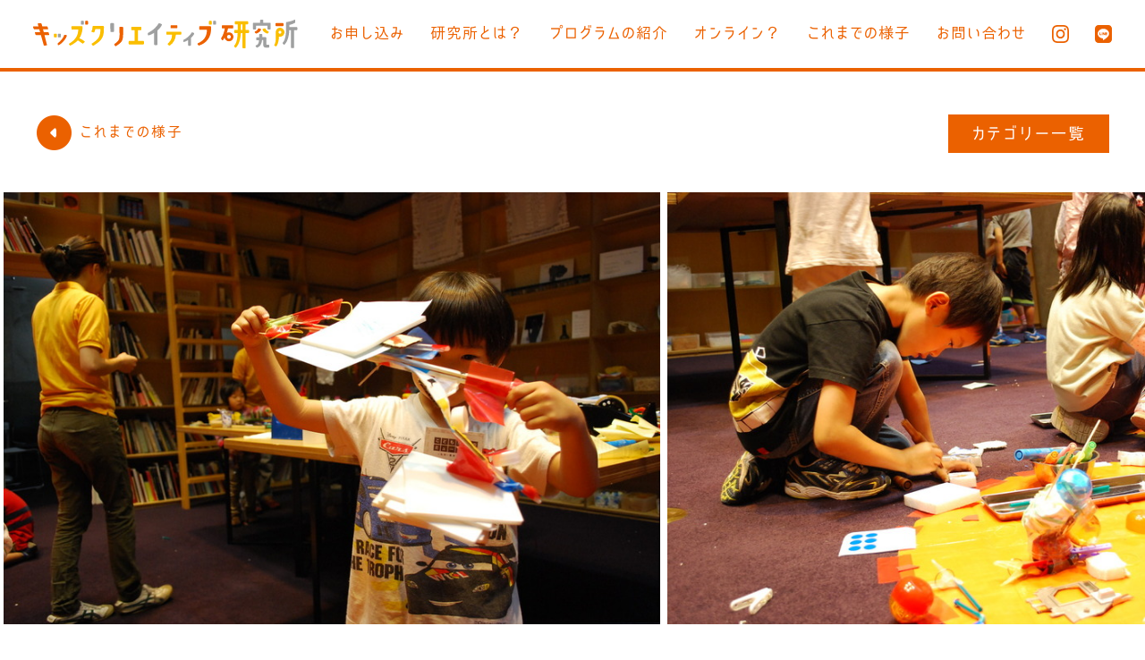

--- FILE ---
content_type: text/html; charset=UTF-8
request_url: https://www.canvas.ws/kenkyujo/report/201362in.php
body_size: 35359
content:
<!DOCTYPE html>
<html>
<head>
<meta http-equiv="Content-Type" content="text/html; charset=UTF-8" />
    <title>2013年6月2日（日）「こどもだけのミュージアム」in西麻布 - これまでの様子 - キッズクリエイティブ研究所</title>
    <meta charset="utf-8">
    <meta name="description" content="" />
    <meta property="og:title" content="2013年6月2日（日）「こどもだけのミュージアム」in西麻布 - キッズクリエイティブ研究所">
    <meta property="og:type" content="website">
    <meta property="og:description" content="">
    <meta property="og:image" content="https://www.canvas.ws/kenkyujo/report/assets_c/2016/01/20160126223501-thumb-800x800-2582.jpg">
    <meta property="og:site_name" content="キッズクリエイティブ研究所">
    <link rel="shortcut icon" href="//www.canvas.ws/favicon.ico">
    <link rel="icon" sizes="196x196" href="https://www.canvas.ws/kenkyujo/report/assets_c/2016/01/20160126223501-thumb-800x800-2582.jpg">
    <link rel="apple-touch-icon" sizes="152x152" href="https://www.canvas.ws/kenkyujo/report/assets_c/2016/01/20160126223501-thumb-800x800-2582.jpg">
    <!-- <link rel="stylesheet" href="//www.canvas.ws/kenkyujo/common/css/jquery.bxslider.css"> -->
    <link rel="stylesheet" href="//www.canvas.ws/kenkyujo/common/css/sanitize.css">
    <link rel="stylesheet" href="//www.canvas.ws/kenkyujo/common/css/featherlight.min.css">
    <script src="https://ajax.googleapis.com/ajax/libs/jquery/2.1.4/jquery.min.js"></script>
    <script src="//www.canvas.ws/kenkyujo/common/js/jquery.bxslider.min.js"></script>
    <script src="//www.canvas.ws/kenkyujo/common/js/isotope.pkgd.min.js"></script>
    <script src="//www.canvas.ws/kenkyujo/common/js/featherlight.min.js"></script>
    <script src="//www.canvas.ws/kenkyujo/common/js/common.js"></script>
    <link rel="stylesheet" href="//www.canvas.ws/kenkyujo/common/css/style.css">
    <link rel="stylesheet" type="text/css" href="//www.canvas.ws/kenkyujo/common/js/fancybox/source/jquery.fancybox.css?v=2.1.5" media="screen">
    <link rel="stylesheet" type="text/css" href="//www.canvas.ws/kenkyujo/common/js/fancybox/source/helpers/jquery.fancybox-buttons.css?v=1.0.5">
    <script src="//www.canvas.ws/kenkyujo/common/js/fancybox/source/jquery.fancybox.js"></script>
    <script src="//www.canvas.ws/kenkyujo/common/js/fancybox/source/helpers/jquery.fancybox-buttons.js?v=1.0.5"></script>
    <script src="//www.canvas.ws/kenkyujo/common/js/fancybox/source/helpers/jquery.fancybox-thumbs.js?v=1.0.7"></script>
    <script>
        $(function() {
            $('.fancybox').fancybox({
                closeBtn: false,
                showNavArrows: false,
                helpers: {
                    title: {
                        type: 'over'
                    },
                    buttons: {},
                    overlay: {
                        css: {
                            'background': 'rgba(255,255,255,.9)'
                        }
                    }
                }
            })
        });
    </script>
    <!--[if lt IE 9]>
    <script src="//cdn.jsdelivr.net/html5shiv/3.7.2/html5shiv.min.js"></script>
    <script src="//cdnjs.cloudflare.com/ajax/libs/respond.js/1.4.2/respond.min.js"></script>
    <![endif]-->
</head>
<body id="report_detail">
    <header>
        <h1><a href="//www.canvas.ws/kenkyujo/"><img src="//www.canvas.ws/kenkyujo/common/img/svg/logo.svg" alt="キッズクリエイティブ研究所"></a></h1>
        <nav>
            <ul>
                <li><a href="//www.canvas.ws/kenkyujo/">お申し込み</a></li>
                <li><a href="//www.canvas.ws/kenkyujo/about.php">研究所とは？</a></li>
                <li><a href="//www.canvas.ws/kenkyujo/program.php">プログラムの紹介</a></li>
                <li><a href="//www.canvas.ws/kenkyujo/online.php">オンライン？</a></li>
                <li><a href="//www.canvas.ws/kenkyujo/report/">これまでの様子</a></li>
                <li><a href="//www.canvas.ws/kenkyujo/contact.php">お問い合わせ</a></li>
                <li><a href="https://www.instagram.com/canvas_2002/" target="_blank"><svg xmlns="http://www.w3.org/2000/svg" width="24" height="24" viewBox="0 0 24 24"><path d="M12 2.163c3.204 0 3.584.012 4.85.07 3.252.148 4.771 1.691 4.919 4.919.058 1.265.069 1.645.069 4.849 0 3.205-.012 3.584-.069 4.849-.149 3.225-1.664 4.771-4.919 4.919-1.266.058-1.644.07-4.85.07-3.204 0-3.584-.012-4.849-.07-3.26-.149-4.771-1.699-4.919-4.92-.058-1.265-.07-1.644-.07-4.849 0-3.204.013-3.583.07-4.849.149-3.227 1.664-4.771 4.919-4.919 1.266-.057 1.645-.069 4.849-.069zm0-2.163c-3.259 0-3.667.014-4.947.072-4.358.2-6.78 2.618-6.98 6.98-.059 1.281-.073 1.689-.073 4.948 0 3.259.014 3.668.072 4.948.2 4.358 2.618 6.78 6.98 6.98 1.281.058 1.689.072 4.948.072 3.259 0 3.668-.014 4.948-.072 4.354-.2 6.782-2.618 6.979-6.98.059-1.28.073-1.689.073-4.948 0-3.259-.014-3.667-.072-4.947-.196-4.354-2.617-6.78-6.979-6.98-1.281-.059-1.69-.073-4.949-.073zm0 5.838c-3.403 0-6.162 2.759-6.162 6.162s2.759 6.163 6.162 6.163 6.162-2.759 6.162-6.163c0-3.403-2.759-6.162-6.162-6.162zm0 10.162c-2.209 0-4-1.79-4-4 0-2.209 1.791-4 4-4s4 1.791 4 4c0 2.21-1.791 4-4 4zm6.406-11.845c-.796 0-1.441.645-1.441 1.44s.645 1.44 1.441 1.44c.795 0 1.439-.645 1.439-1.44s-.644-1.44-1.439-1.44z"/></svg></a></li>
                <li><a href="https://lin.ee/GUdV9Rl" target="_blank"><svg width="24" height="24" xmlns="http://www.w3.org/2000/svg" fill-rule="evenodd" clip-rule="evenodd"><path d="M19 24h-14c-2.761 0-5-2.239-5-5v-14c0-2.761 2.239-5 5-5h14c2.762 0 5 2.239 5 5v14c0 2.761-2.238 5-5 5zm1-12.508c0-3.58-3.589-6.492-8-6.492s-8 2.912-8 6.492c0 3.209 2.846 5.897 6.691 6.405.26.056.615.172.704.395.081.202.053.519.026.723l-.114.685c-.035.202-.161.791.693.431.854-.36 4.607-2.713 6.286-4.645h-.001c1.16-1.271 1.715-2.561 1.715-3.994zm-10.978 2.067h-2.242l-.108-.043v-.001l-.001-.001-.003-.003-.044-.107v-3.486c0-.086.07-.156.156-.156h.562c.085 0 .155.07.155.156v2.768h1.525c.086 0 .155.07.155.156v.561c0 .086-.069.156-.155.156zm8.314 0h-2.242l-.108-.043-.004-.005-.044-.107v-3.486l.044-.107.004-.005.108-.044h2.242c.086 0 .155.07.155.156v.561c0 .086-.069.156-.155.156h-1.525v.589h1.525c.086 0 .155.07.155.156v.561c0 .086-.069.156-.155.156h-1.525v.589h1.525c.086 0 .155.07.155.156v.561c0 .086-.069.156-.155.156zm-6.961 0h-.562c-.086 0-.156-.069-.156-.155v-3.486c0-.086.07-.156.156-.156h.562c.086 0 .155.07.155.156v3.486c0 .085-.069.155-.155.155zm1.418 0h-.561c-.086 0-.156-.069-.156-.155v-3.486c0-.086.07-.156.156-.156h.561l.013.001.015.002.009.002.015.004.005.002.014.006.013.008.008.005.012.01.003.003.01.011.013.015 1.597 2.158v-2.071c0-.086.07-.156.156-.156h.561c.086 0 .156.07.156.156v3.486c0 .085-.07.155-.156.155h-.561l-.04-.005-.002-.001-.016-.005-.007-.003-.012-.006-.01-.006-.001-.001-.04-.039-1.599-2.16v2.071c0 .085-.07.155-.156.155z"/></svg></a></li>
            </ul>
        </nav>
    </header>
    <div class="head">
        <div class="back"><a href="//www.canvas.ws/kenkyujo/report/"><img src="//www.canvas.ws/kenkyujo/common/img/icon_back.png" alt="">これまでの様子</a></div>
        <a href="#" data-featherlight="#category" class="o">カテゴリー一覧</a>
		<div id="category" class="lightbox">


<div>
	<h4>カテゴリを追加</h4>
		<ul>

		</ul>
</div>

<div>
	<h4>会場</h4>
		<ul>

			<li><a href="https://www.canvas.ws/kenkyujo/report/place/tamagawa.php">多摩川</a></li>
			<li><a href="https://www.canvas.ws/kenkyujo/report/place/online.php">オンライン</a></li>
			<li><a href="https://www.canvas.ws/kenkyujo/report/place/galaxcity.php">ギャラクシティ</a></li>
			<li><a href="https://www.canvas.ws/kenkyujo/report/place/arkhills.php">アークヒルズ</a></li>
			<li><a href="https://www.canvas.ws/kenkyujo/report/place/cat95.php">入谷</a></li>
			<li><a href="https://www.canvas.ws/kenkyujo/report/place/cat88.php">日本工学院</a></li>
			<li><a href="https://www.canvas.ws/kenkyujo/report/place/abc-1.php">ABC</a></li>
			<li><a href="https://www.canvas.ws/kenkyujo/report/place/digitalhollywood.php">デジハリ</a></li>
			<li><a href="https://www.canvas.ws/kenkyujo/report/place/shibuya.php">渋谷</a></li>
			<li><a href="https://www.canvas.ws/kenkyujo/report/place/toudaihongo.php">東大本郷</a></li>
			<li><a href="https://www.canvas.ws/kenkyujo/report/place/takeshiba.php">竹芝</a></li>
			<li><a href="https://www.canvas.ws/kenkyujo/report/place/nikame.php">ニカメ</a></li>
			<li><a href="https://www.canvas.ws/kenkyujo/report/place/akiba.php">アキバ</a></li>
			<li><a href="https://www.canvas.ws/kenkyujo/report/place/todaikomaba.php">東大駒場</a></li>
			<li><a href="https://www.canvas.ws/kenkyujo/report/place/waseda.php">早稲田</a></li>
			<li><a href="https://www.canvas.ws/kenkyujo/report/place/keiohmita.php">慶應三田</a></li>
			<li><a href="https://www.canvas.ws/kenkyujo/report/place/roppongi.php">六本木</a></li>
			<li><a href="https://www.canvas.ws/kenkyujo/report/place/keiouhiyoshi.php">慶應日吉</a></li>
			<li><a href="https://www.canvas.ws/kenkyujo/report/place/ryogoku-tawaramachi.php">両国・田原町</a></li>
			<li><a href="https://www.canvas.ws/kenkyujo/report/place/futakotamagawa.php">二子玉川</a></li>
			<li><a href="https://www.canvas.ws/kenkyujo/report/place/nishiazabu.php">西麻布</a></li>
			<li><a href="https://www.canvas.ws/kenkyujo/report/place/daikanyama.php">代官山</a></li>
			<li><a href="https://www.canvas.ws/kenkyujo/report/place/meiji.php">明治</a></li>
		</ul>
</div>

<div>
	<h4>プロジェクト</h4>
		<ul>

			<li><a href="https://www.canvas.ws/kenkyujo/report/project/cat131.php">こどもおもしろラボ</a></li>
			<li><a href="https://www.canvas.ws/kenkyujo/report/project/steam.php">STEAM</a></li>
			<li><a href="https://www.canvas.ws/kenkyujo/report/project/yoshimoto.php">よしもと芸人×研究所</a></li>
			<li><a href="https://www.canvas.ws/kenkyujo/report/project/nenkan.php">年間シリーズ</a></li>
			<li><a href="https://www.canvas.ws/kenkyujo/report/project/himitsukichi.php">うちのなかのひみつきち</a></li>
			<li><a href="https://www.canvas.ws/kenkyujo/report/project/museum.php">こどもだけのミュージアム</a></li>
			<li><a href="https://www.canvas.ws/kenkyujo/report/project/p-lab.php">プログラミングラボ</a></li>
			<li><a href="https://www.canvas.ws/kenkyujo/report/project/summercamp.php">サマーキャンプ</a></li>
			<li><a href="https://www.canvas.ws/kenkyujo/report/project/wintercamp.php">ウインターキャンプ</a></li>
			<li><a href="https://www.canvas.ws/kenkyujo/report/project/springcamp.php">スプリングキャンプ</a></li>
			<li><a href="https://www.canvas.ws/kenkyujo/report/project/autumncamp.php">オータムキャンプ</a></li>
			<li><a href="https://www.canvas.ws/kenkyujo/report/project/citytrip.php">シティトリップ</a></li>
		</ul>
</div>


<div class="archive">
    <h4>アーカイブ</h4>
    <ul>

		<li><a href="https://www.canvas.ws/kenkyujo/report/202601.php">2026年01月</a></li>
		<li><a href="https://www.canvas.ws/kenkyujo/report/202512.php">2025年12月</a></li>
		<li><a href="https://www.canvas.ws/kenkyujo/report/202511.php">2025年11月</a></li>
		<li><a href="https://www.canvas.ws/kenkyujo/report/202510.php">2025年10月</a></li>
		<li><a href="https://www.canvas.ws/kenkyujo/report/202509.php">2025年09月</a></li>
		<li><a href="https://www.canvas.ws/kenkyujo/report/202508.php">2025年08月</a></li>
		<li><a href="https://www.canvas.ws/kenkyujo/report/202507.php">2025年07月</a></li>
		<li><a href="https://www.canvas.ws/kenkyujo/report/202506.php">2025年06月</a></li>
		<li><a href="https://www.canvas.ws/kenkyujo/report/202504.php">2025年04月</a></li>
		<li><a href="https://www.canvas.ws/kenkyujo/report/202503.php">2025年03月</a></li>
		<li><a href="https://www.canvas.ws/kenkyujo/report/202502.php">2025年02月</a></li>
		<li><a href="https://www.canvas.ws/kenkyujo/report/202501.php">2025年01月</a></li>
		<li><a href="https://www.canvas.ws/kenkyujo/report/202412.php">2024年12月</a></li>
		<li><a href="https://www.canvas.ws/kenkyujo/report/202411.php">2024年11月</a></li>
		<li><a href="https://www.canvas.ws/kenkyujo/report/202410.php">2024年10月</a></li>
		<li><a href="https://www.canvas.ws/kenkyujo/report/202409.php">2024年09月</a></li>
		<li><a href="https://www.canvas.ws/kenkyujo/report/202408.php">2024年08月</a></li>
		<li><a href="https://www.canvas.ws/kenkyujo/report/202407.php">2024年07月</a></li>
		<li><a href="https://www.canvas.ws/kenkyujo/report/202406.php">2024年06月</a></li>
		<li><a href="https://www.canvas.ws/kenkyujo/report/202405.php">2024年05月</a></li>
		<li><a href="https://www.canvas.ws/kenkyujo/report/202404.php">2024年04月</a></li>
		<li><a href="https://www.canvas.ws/kenkyujo/report/202403.php">2024年03月</a></li>
		<li><a href="https://www.canvas.ws/kenkyujo/report/202402.php">2024年02月</a></li>
		<li><a href="https://www.canvas.ws/kenkyujo/report/202401.php">2024年01月</a></li>
		<li><a href="https://www.canvas.ws/kenkyujo/report/202312.php">2023年12月</a></li>
		<li><a href="https://www.canvas.ws/kenkyujo/report/202311.php">2023年11月</a></li>
		<li><a href="https://www.canvas.ws/kenkyujo/report/202310.php">2023年10月</a></li>
		<li><a href="https://www.canvas.ws/kenkyujo/report/202309.php">2023年09月</a></li>
		<li><a href="https://www.canvas.ws/kenkyujo/report/202308.php">2023年08月</a></li>
		<li><a href="https://www.canvas.ws/kenkyujo/report/202307.php">2023年07月</a></li>
		<li><a href="https://www.canvas.ws/kenkyujo/report/202306.php">2023年06月</a></li>
		<li><a href="https://www.canvas.ws/kenkyujo/report/202305.php">2023年05月</a></li>
		<li><a href="https://www.canvas.ws/kenkyujo/report/202304.php">2023年04月</a></li>
		<li><a href="https://www.canvas.ws/kenkyujo/report/202303.php">2023年03月</a></li>
		<li><a href="https://www.canvas.ws/kenkyujo/report/202302.php">2023年02月</a></li>
		<li><a href="https://www.canvas.ws/kenkyujo/report/202301.php">2023年01月</a></li>
		<li><a href="https://www.canvas.ws/kenkyujo/report/202212.php">2022年12月</a></li>
		<li><a href="https://www.canvas.ws/kenkyujo/report/202211.php">2022年11月</a></li>
		<li><a href="https://www.canvas.ws/kenkyujo/report/202210.php">2022年10月</a></li>
		<li><a href="https://www.canvas.ws/kenkyujo/report/202209.php">2022年09月</a></li>
		<li><a href="https://www.canvas.ws/kenkyujo/report/202208.php">2022年08月</a></li>
		<li><a href="https://www.canvas.ws/kenkyujo/report/202207.php">2022年07月</a></li>
		<li><a href="https://www.canvas.ws/kenkyujo/report/202206.php">2022年06月</a></li>
		<li><a href="https://www.canvas.ws/kenkyujo/report/202205.php">2022年05月</a></li>
		<li><a href="https://www.canvas.ws/kenkyujo/report/202204.php">2022年04月</a></li>
		<li><a href="https://www.canvas.ws/kenkyujo/report/202203.php">2022年03月</a></li>
		<li><a href="https://www.canvas.ws/kenkyujo/report/202202.php">2022年02月</a></li>
		<li><a href="https://www.canvas.ws/kenkyujo/report/202201.php">2022年01月</a></li>
		<li><a href="https://www.canvas.ws/kenkyujo/report/202112.php">2021年12月</a></li>
		<li><a href="https://www.canvas.ws/kenkyujo/report/202111.php">2021年11月</a></li>
		<li><a href="https://www.canvas.ws/kenkyujo/report/202110.php">2021年10月</a></li>
		<li><a href="https://www.canvas.ws/kenkyujo/report/202109.php">2021年09月</a></li>
		<li><a href="https://www.canvas.ws/kenkyujo/report/202108.php">2021年08月</a></li>
		<li><a href="https://www.canvas.ws/kenkyujo/report/202107.php">2021年07月</a></li>
		<li><a href="https://www.canvas.ws/kenkyujo/report/202106.php">2021年06月</a></li>
		<li><a href="https://www.canvas.ws/kenkyujo/report/202105.php">2021年05月</a></li>
		<li><a href="https://www.canvas.ws/kenkyujo/report/202104.php">2021年04月</a></li>
		<li><a href="https://www.canvas.ws/kenkyujo/report/202103.php">2021年03月</a></li>
		<li><a href="https://www.canvas.ws/kenkyujo/report/202102.php">2021年02月</a></li>
		<li><a href="https://www.canvas.ws/kenkyujo/report/202101.php">2021年01月</a></li>
		<li><a href="https://www.canvas.ws/kenkyujo/report/202012.php">2020年12月</a></li>
		<li><a href="https://www.canvas.ws/kenkyujo/report/202011.php">2020年11月</a></li>
		<li><a href="https://www.canvas.ws/kenkyujo/report/202010.php">2020年10月</a></li>
		<li><a href="https://www.canvas.ws/kenkyujo/report/202009.php">2020年09月</a></li>
		<li><a href="https://www.canvas.ws/kenkyujo/report/202008.php">2020年08月</a></li>
		<li><a href="https://www.canvas.ws/kenkyujo/report/202007.php">2020年07月</a></li>
		<li><a href="https://www.canvas.ws/kenkyujo/report/202006.php">2020年06月</a></li>
		<li><a href="https://www.canvas.ws/kenkyujo/report/202005.php">2020年05月</a></li>
		<li><a href="https://www.canvas.ws/kenkyujo/report/202004.php">2020年04月</a></li>
		<li><a href="https://www.canvas.ws/kenkyujo/report/202003.php">2020年03月</a></li>
		<li><a href="https://www.canvas.ws/kenkyujo/report/202002.php">2020年02月</a></li>
		<li><a href="https://www.canvas.ws/kenkyujo/report/202001.php">2020年01月</a></li>
		<li><a href="https://www.canvas.ws/kenkyujo/report/201912.php">2019年12月</a></li>
		<li><a href="https://www.canvas.ws/kenkyujo/report/201911.php">2019年11月</a></li>
		<li><a href="https://www.canvas.ws/kenkyujo/report/201910.php">2019年10月</a></li>
		<li><a href="https://www.canvas.ws/kenkyujo/report/201909.php">2019年09月</a></li>
		<li><a href="https://www.canvas.ws/kenkyujo/report/201908.php">2019年08月</a></li>
		<li><a href="https://www.canvas.ws/kenkyujo/report/201907.php">2019年07月</a></li>
		<li><a href="https://www.canvas.ws/kenkyujo/report/201906.php">2019年06月</a></li>
		<li><a href="https://www.canvas.ws/kenkyujo/report/201905.php">2019年05月</a></li>
		<li><a href="https://www.canvas.ws/kenkyujo/report/201904.php">2019年04月</a></li>
		<li><a href="https://www.canvas.ws/kenkyujo/report/201903.php">2019年03月</a></li>
		<li><a href="https://www.canvas.ws/kenkyujo/report/201902.php">2019年02月</a></li>
		<li><a href="https://www.canvas.ws/kenkyujo/report/201901.php">2019年01月</a></li>
		<li><a href="https://www.canvas.ws/kenkyujo/report/201812.php">2018年12月</a></li>
		<li><a href="https://www.canvas.ws/kenkyujo/report/201811.php">2018年11月</a></li>
		<li><a href="https://www.canvas.ws/kenkyujo/report/201810.php">2018年10月</a></li>
		<li><a href="https://www.canvas.ws/kenkyujo/report/201809.php">2018年09月</a></li>
		<li><a href="https://www.canvas.ws/kenkyujo/report/201808.php">2018年08月</a></li>
		<li><a href="https://www.canvas.ws/kenkyujo/report/201807.php">2018年07月</a></li>
		<li><a href="https://www.canvas.ws/kenkyujo/report/201806.php">2018年06月</a></li>
		<li><a href="https://www.canvas.ws/kenkyujo/report/201805.php">2018年05月</a></li>
		<li><a href="https://www.canvas.ws/kenkyujo/report/201804.php">2018年04月</a></li>
		<li><a href="https://www.canvas.ws/kenkyujo/report/201803.php">2018年03月</a></li>
		<li><a href="https://www.canvas.ws/kenkyujo/report/201802.php">2018年02月</a></li>
		<li><a href="https://www.canvas.ws/kenkyujo/report/201801.php">2018年01月</a></li>
		<li><a href="https://www.canvas.ws/kenkyujo/report/201712.php">2017年12月</a></li>
		<li><a href="https://www.canvas.ws/kenkyujo/report/201711.php">2017年11月</a></li>
		<li><a href="https://www.canvas.ws/kenkyujo/report/201710.php">2017年10月</a></li>
		<li><a href="https://www.canvas.ws/kenkyujo/report/201709.php">2017年09月</a></li>
		<li><a href="https://www.canvas.ws/kenkyujo/report/201708.php">2017年08月</a></li>
		<li><a href="https://www.canvas.ws/kenkyujo/report/201707.php">2017年07月</a></li>
		<li><a href="https://www.canvas.ws/kenkyujo/report/201706.php">2017年06月</a></li>
		<li><a href="https://www.canvas.ws/kenkyujo/report/201705.php">2017年05月</a></li>
		<li><a href="https://www.canvas.ws/kenkyujo/report/201704.php">2017年04月</a></li>
		<li><a href="https://www.canvas.ws/kenkyujo/report/201703.php">2017年03月</a></li>
		<li><a href="https://www.canvas.ws/kenkyujo/report/201702.php">2017年02月</a></li>
		<li><a href="https://www.canvas.ws/kenkyujo/report/201701.php">2017年01月</a></li>
		<li><a href="https://www.canvas.ws/kenkyujo/report/201612.php">2016年12月</a></li>
		<li><a href="https://www.canvas.ws/kenkyujo/report/201611.php">2016年11月</a></li>
		<li><a href="https://www.canvas.ws/kenkyujo/report/201610.php">2016年10月</a></li>
		<li><a href="https://www.canvas.ws/kenkyujo/report/201609.php">2016年09月</a></li>
		<li><a href="https://www.canvas.ws/kenkyujo/report/201608.php">2016年08月</a></li>
		<li><a href="https://www.canvas.ws/kenkyujo/report/201607.php">2016年07月</a></li>
		<li><a href="https://www.canvas.ws/kenkyujo/report/201606.php">2016年06月</a></li>
		<li><a href="https://www.canvas.ws/kenkyujo/report/201605.php">2016年05月</a></li>
		<li><a href="https://www.canvas.ws/kenkyujo/report/201604.php">2016年04月</a></li>
		<li><a href="https://www.canvas.ws/kenkyujo/report/201603.php">2016年03月</a></li>
		<li><a href="https://www.canvas.ws/kenkyujo/report/201602.php">2016年02月</a></li>
		<li><a href="https://www.canvas.ws/kenkyujo/report/201601.php">2016年01月</a></li>
		<li><a href="https://www.canvas.ws/kenkyujo/report/201512.php">2015年12月</a></li>
		<li><a href="https://www.canvas.ws/kenkyujo/report/201511.php">2015年11月</a></li>
		<li><a href="https://www.canvas.ws/kenkyujo/report/201510.php">2015年10月</a></li>
		<li><a href="https://www.canvas.ws/kenkyujo/report/201509.php">2015年09月</a></li>
		<li><a href="https://www.canvas.ws/kenkyujo/report/201508.php">2015年08月</a></li>
		<li><a href="https://www.canvas.ws/kenkyujo/report/201507.php">2015年07月</a></li>
		<li><a href="https://www.canvas.ws/kenkyujo/report/201506.php">2015年06月</a></li>
		<li><a href="https://www.canvas.ws/kenkyujo/report/201505.php">2015年05月</a></li>
		<li><a href="https://www.canvas.ws/kenkyujo/report/201504.php">2015年04月</a></li>
		<li><a href="https://www.canvas.ws/kenkyujo/report/201503.php">2015年03月</a></li>
		<li><a href="https://www.canvas.ws/kenkyujo/report/201502.php">2015年02月</a></li>
		<li><a href="https://www.canvas.ws/kenkyujo/report/201501.php">2015年01月</a></li>
		<li><a href="https://www.canvas.ws/kenkyujo/report/201412.php">2014年12月</a></li>
		<li><a href="https://www.canvas.ws/kenkyujo/report/201411.php">2014年11月</a></li>
		<li><a href="https://www.canvas.ws/kenkyujo/report/201410.php">2014年10月</a></li>
		<li><a href="https://www.canvas.ws/kenkyujo/report/201409.php">2014年09月</a></li>
		<li><a href="https://www.canvas.ws/kenkyujo/report/201408.php">2014年08月</a></li>
		<li><a href="https://www.canvas.ws/kenkyujo/report/201407.php">2014年07月</a></li>
		<li><a href="https://www.canvas.ws/kenkyujo/report/201406.php">2014年06月</a></li>
		<li><a href="https://www.canvas.ws/kenkyujo/report/201405.php">2014年05月</a></li>
		<li><a href="https://www.canvas.ws/kenkyujo/report/201404.php">2014年04月</a></li>
		<li><a href="https://www.canvas.ws/kenkyujo/report/201403.php">2014年03月</a></li>
		<li><a href="https://www.canvas.ws/kenkyujo/report/201402.php">2014年02月</a></li>
		<li><a href="https://www.canvas.ws/kenkyujo/report/201401.php">2014年01月</a></li>
		<li><a href="https://www.canvas.ws/kenkyujo/report/201312.php">2013年12月</a></li>
		<li><a href="https://www.canvas.ws/kenkyujo/report/201311.php">2013年11月</a></li>
		<li><a href="https://www.canvas.ws/kenkyujo/report/201310.php">2013年10月</a></li>
		<li><a href="https://www.canvas.ws/kenkyujo/report/201309.php">2013年09月</a></li>
		<li><a href="https://www.canvas.ws/kenkyujo/report/201308.php">2013年08月</a></li>
		<li><a href="https://www.canvas.ws/kenkyujo/report/201307.php">2013年07月</a></li>
		<li><a href="https://www.canvas.ws/kenkyujo/report/201306.php">2013年06月</a></li>
		<li><a href="https://www.canvas.ws/kenkyujo/report/201305.php">2013年05月</a></li>
		<li><a href="https://www.canvas.ws/kenkyujo/report/201304.php">2013年04月</a></li>
		<li><a href="https://www.canvas.ws/kenkyujo/report/201303.php">2013年03月</a></li>
		<li><a href="https://www.canvas.ws/kenkyujo/report/201302.php">2013年02月</a></li>
		<li><a href="https://www.canvas.ws/kenkyujo/report/201301.php">2013年01月</a></li>
		<li><a href="https://www.canvas.ws/kenkyujo/report/201212.php">2012年12月</a></li>
		<li><a href="https://www.canvas.ws/kenkyujo/report/201211.php">2012年11月</a></li>
		<li><a href="https://www.canvas.ws/kenkyujo/report/201210.php">2012年10月</a></li>
		<li><a href="https://www.canvas.ws/kenkyujo/report/201209.php">2012年09月</a></li>
		<li><a href="https://www.canvas.ws/kenkyujo/report/201208.php">2012年08月</a></li>
		<li><a href="https://www.canvas.ws/kenkyujo/report/201207.php">2012年07月</a></li>
		<li><a href="https://www.canvas.ws/kenkyujo/report/201206.php">2012年06月</a></li>
		<li><a href="https://www.canvas.ws/kenkyujo/report/201205.php">2012年05月</a></li>
		<li><a href="https://www.canvas.ws/kenkyujo/report/201204.php">2012年04月</a></li>
		<li><a href="https://www.canvas.ws/kenkyujo/report/201203.php">2012年03月</a></li>
		<li><a href="https://www.canvas.ws/kenkyujo/report/201202.php">2012年02月</a></li>
		<li><a href="https://www.canvas.ws/kenkyujo/report/201201.php">2012年01月</a></li>
		<li><a href="https://www.canvas.ws/kenkyujo/report/201112.php">2011年12月</a></li>
		<li><a href="https://www.canvas.ws/kenkyujo/report/201111.php">2011年11月</a></li>
		<li><a href="https://www.canvas.ws/kenkyujo/report/201110.php">2011年10月</a></li>
		<li><a href="https://www.canvas.ws/kenkyujo/report/201109.php">2011年09月</a></li>
		<li><a href="https://www.canvas.ws/kenkyujo/report/201108.php">2011年08月</a></li>
		<li><a href="https://www.canvas.ws/kenkyujo/report/201107.php">2011年07月</a></li>
		<li><a href="https://www.canvas.ws/kenkyujo/report/201106.php">2011年06月</a></li>
		<li><a href="https://www.canvas.ws/kenkyujo/report/201105.php">2011年05月</a></li>
		<li><a href="https://www.canvas.ws/kenkyujo/report/201104.php">2011年04月</a></li>
		<li><a href="https://www.canvas.ws/kenkyujo/report/201103.php">2011年03月</a></li>
		<li><a href="https://www.canvas.ws/kenkyujo/report/201102.php">2011年02月</a></li>
		<li><a href="https://www.canvas.ws/kenkyujo/report/201101.php">2011年01月</a></li>
		<li><a href="https://www.canvas.ws/kenkyujo/report/201012.php">2010年12月</a></li>
		<li><a href="https://www.canvas.ws/kenkyujo/report/201011.php">2010年11月</a></li>
		<li><a href="https://www.canvas.ws/kenkyujo/report/201010.php">2010年10月</a></li>
		<li><a href="https://www.canvas.ws/kenkyujo/report/201009.php">2010年09月</a></li>
		<li><a href="https://www.canvas.ws/kenkyujo/report/201008.php">2010年08月</a></li>
		<li><a href="https://www.canvas.ws/kenkyujo/report/201007.php">2010年07月</a></li>
		<li><a href="https://www.canvas.ws/kenkyujo/report/201006.php">2010年06月</a></li>
		<li><a href="https://www.canvas.ws/kenkyujo/report/201005.php">2010年05月</a></li>
		<li><a href="https://www.canvas.ws/kenkyujo/report/201004.php">2010年04月</a></li>
		<li><a href="https://www.canvas.ws/kenkyujo/report/201003.php">2010年03月</a></li>
		<li><a href="https://www.canvas.ws/kenkyujo/report/201002.php">2010年02月</a></li>
		<li><a href="https://www.canvas.ws/kenkyujo/report/201001.php">2010年01月</a></li>
		<li><a href="https://www.canvas.ws/kenkyujo/report/200912.php">2009年12月</a></li>
		<li><a href="https://www.canvas.ws/kenkyujo/report/200911.php">2009年11月</a></li>
		<li><a href="https://www.canvas.ws/kenkyujo/report/200910.php">2009年10月</a></li>
		<li><a href="https://www.canvas.ws/kenkyujo/report/200908.php">2009年08月</a></li>
		<li><a href="https://www.canvas.ws/kenkyujo/report/200907.php">2009年07月</a></li>
		<li><a href="https://www.canvas.ws/kenkyujo/report/200906.php">2009年06月</a></li>
		<li><a href="https://www.canvas.ws/kenkyujo/report/200905.php">2009年05月</a></li>
		<li><a href="https://www.canvas.ws/kenkyujo/report/200904.php">2009年04月</a></li>
		<li><a href="https://www.canvas.ws/kenkyujo/report/200903.php">2009年03月</a></li>
		<li><a href="https://www.canvas.ws/kenkyujo/report/200902.php">2009年02月</a></li>
		<li><a href="https://www.canvas.ws/kenkyujo/report/200901.php">2009年01月</a></li>
		<li><a href="https://www.canvas.ws/kenkyujo/report/200812.php">2008年12月</a></li>
		<li><a href="https://www.canvas.ws/kenkyujo/report/200811.php">2008年11月</a></li>
		<li><a href="https://www.canvas.ws/kenkyujo/report/200810.php">2008年10月</a></li>
		<li><a href="https://www.canvas.ws/kenkyujo/report/200809.php">2008年09月</a></li>
		<li><a href="https://www.canvas.ws/kenkyujo/report/200808.php">2008年08月</a></li>
		<li><a href="https://www.canvas.ws/kenkyujo/report/200807.php">2008年07月</a></li>
		<li><a href="https://www.canvas.ws/kenkyujo/report/200806.php">2008年06月</a></li>
		<li><a href="https://www.canvas.ws/kenkyujo/report/200805.php">2008年05月</a></li>
		<li><a href="https://www.canvas.ws/kenkyujo/report/200804.php">2008年04月</a></li>
    </ul>  
</div>

</div>
    </div>

    <section id="entry_img">
        <div class="in">

			<a href="https://www.canvas.ws/kenkyujo/report/assets_c/2016/01/20160126223501-thumb-1200x805-2582.jpg" class="fancybox" rel="fb"><img src="https://www.canvas.ws/kenkyujo/report/assets_c/2016/01/20160126223501-thumb-800xauto-2582.jpg"></a>
			<a href="https://www.canvas.ws/kenkyujo/report/assets_c/2016/01/20160126223518-thumb-1200x805-2584.jpg" class="fancybox" rel="fb"><img src="https://www.canvas.ws/kenkyujo/report/assets_c/2016/01/20160126223518-thumb-800xauto-2584.jpg"></a>
			<a href="https://www.canvas.ws/kenkyujo/report/assets_c/2016/01/20160126223533-thumb-1200x805-2585.jpg" class="fancybox" rel="fb"><img src="https://www.canvas.ws/kenkyujo/report/assets_c/2016/01/20160126223533-thumb-800xauto-2585.jpg"></a>
			<a href="https://www.canvas.ws/kenkyujo/report/assets_c/2016/01/20160126223549-thumb-1200x805-2587.jpg" class="fancybox" rel="fb"><img src="https://www.canvas.ws/kenkyujo/report/assets_c/2016/01/20160126223549-thumb-800xauto-2587.jpg"></a>
			<a href="https://www.canvas.ws/kenkyujo/report/assets_c/2016/01/20160126223602-thumb-1200x805-2589.jpg" class="fancybox" rel="fb"><img src="https://www.canvas.ws/kenkyujo/report/assets_c/2016/01/20160126223602-thumb-800xauto-2589.jpg"></a>
			<a href="https://www.canvas.ws/kenkyujo/report/assets_c/2016/01/20160126223618-thumb-1200x805-2591.jpg" class="fancybox" rel="fb"><img src="https://www.canvas.ws/kenkyujo/report/assets_c/2016/01/20160126223618-thumb-800xauto-2591.jpg"></a>
			<a href="https://www.canvas.ws/kenkyujo/report/assets_c/2016/01/20160126223632-thumb-1200x805-2592.jpg" class="fancybox" rel="fb"><img src="https://www.canvas.ws/kenkyujo/report/assets_c/2016/01/20160126223632-thumb-800xauto-2592.jpg"></a>
			<a href="https://www.canvas.ws/kenkyujo/report/assets_c/2016/01/20160126223646-thumb-1200x805-2594.jpg" class="fancybox" rel="fb"><img src="https://www.canvas.ws/kenkyujo/report/assets_c/2016/01/20160126223646-thumb-800xauto-2594.jpg"></a>
			<a href="https://www.canvas.ws/kenkyujo/report/assets_c/2016/01/20160126223700-thumb-1200x805-2595.jpg" class="fancybox" rel="fb"><img src="https://www.canvas.ws/kenkyujo/report/assets_c/2016/01/20160126223700-thumb-800xauto-2595.jpg"></a>
			<a href="https://www.canvas.ws/kenkyujo/report/assets_c/2016/01/20160126223715-thumb-1200x805-2596.jpg" class="fancybox" rel="fb"><img src="https://www.canvas.ws/kenkyujo/report/assets_c/2016/01/20160126223715-thumb-800xauto-2596.jpg"></a>
			<a href="https://www.canvas.ws/kenkyujo/report/assets_c/2016/01/20160126223730-thumb-1200x805-2597.jpg" class="fancybox" rel="fb"><img src="https://www.canvas.ws/kenkyujo/report/assets_c/2016/01/20160126223730-thumb-800xauto-2597.jpg"></a>
			<a href="https://www.canvas.ws/kenkyujo/report/assets_c/2016/01/20160126223757-thumb-1200x805-2598.jpg" class="fancybox" rel="fb"><img src="https://www.canvas.ws/kenkyujo/report/assets_c/2016/01/20160126223757-thumb-800xauto-2598.jpg"></a>
			<a href="https://www.canvas.ws/kenkyujo/report/assets_c/2016/01/20160126223811-thumb-1200x805-2599.jpg" class="fancybox" rel="fb"><img src="https://www.canvas.ws/kenkyujo/report/assets_c/2016/01/20160126223811-thumb-800xauto-2599.jpg"></a>
			<a href="https://www.canvas.ws/kenkyujo/report/assets_c/2016/01/20160126223823-thumb-1200x805-2600.jpg" class="fancybox" rel="fb"><img src="https://www.canvas.ws/kenkyujo/report/assets_c/2016/01/20160126223823-thumb-800xauto-2600.jpg"></a>
			<a href="https://www.canvas.ws/kenkyujo/report/assets_c/2016/01/20160126223837-thumb-1200x805-2601.jpg" class="fancybox" rel="fb"><img src="https://www.canvas.ws/kenkyujo/report/assets_c/2016/01/20160126223837-thumb-800xauto-2601.jpg"></a>
        </div>
    </section>
    <section class="entry">
        <article>
            <div class="entrybox">
                <h2>2013年6月2日（日）<br>「こどもだけのミュージアム」<br>in西麻布</h2>
                <div class="entrybody">
                    
                </div>
            </div>
            <aside>
                <h3 class="notfont">
                    カテゴリー : <a href="https://www.canvas.ws/kenkyujo/report/project/museum.php">こどもだけのミュージアム</a>、<a href="https://www.canvas.ws/kenkyujo/report/place/nishiazabu.php">西麻布</a>、
                </h3>
                <p><time datetime="2013-06-02">2013.06.02</time></p>
            </aside>
        </article>
    </section>

    <section class="paging">
        <ul>
            <li><a href="https://www.canvas.ws/kenkyujo/report/201369in.php"><img src="//www.canvas.ws/kenkyujo/common/img/icon_up.png" alt="<EntryTitle>"></a></li>
            <li><a href="https://www.canvas.ws/kenkyujo/report/201361bauhaus-in.php"><img src="//www.canvas.ws/kenkyujo/common/img/icon_down.png" alt="<EntryTitle>"></a></li>
        </ul>
    </section>
        
    
    <footer>
        <div class="bg_o">
            <img src="//www.canvas.ws/kenkyujo/common/img/canvas.png" alt="">
            <p class="mt16">CANVASは、こども向け参加型創造・表現活動の全国普及・国際交流を推進する NPO法人です。</p>
        </div>
        <div class="bg_n">
            <ul>
                <li><a href="http://canvas.ws/policy">プライバシーポリシー　｜</a></li>
                <li><a href="http://canvas.ws/policy#copyright">著作権・リンクについて</a></li>
            </ul>
            <p>Copyright(C) CANVAS All Right Reserved.</p>
        </div>
        
    </footer>

    
</body>
</html>

--- FILE ---
content_type: text/css
request_url: https://www.canvas.ws/kenkyujo/common/css/style.css
body_size: 40072
content:
* {
    overflow: hidden;
    list-style: none;
    min-width: 1px;
}
html {
    scroll-behavior: smooth;
}
body {
    width: 100%;
    margin: 0 auto;
    font-size: 16px;
}

body.noscroll {
    position: fixed;
    overflow-y: scroll;
}

a {
    text-decoration: none;
    color: #464646;
    -webkit-transition: all 0.3s ease-out;
    -moz-transition: all 0.3s ease-out;
    -o-transition: all 0.3s ease-out;
}


/*a:hover{ text-decoration: none; opacity: .5; filter: alpha(opacity=50); -moz-opacity: 0.5; -MS-filter: "progid:DXImageTransform.Microsoft.Alpha(Opacity=50)" }*/

.lightbox {
    display: none;
}


/* typography */

@font-face {
    font-family: "myFont";
    src: url("//www.canvas.ws/kenkyujo/common/fonts/smartfont.eot?") format('eot'), url("//www.canvas.ws/kenkyujo/common/fonts/smartfont.woff") format('woff'), url("//www.canvas.ws/kenkyujo/common/fonts/smartfont.otf") format('opentype');
}


/* * "ipaexgSub" licensed under the IPA Font License Agreement v1.0 * http://ipafont.ipa.go.jp/old/ipafont/download.html * http://ipafont.ipa.go.jp/ * http://ipafont.ipa.go.jp/ipa_font_license_v1.html */

@font-face {
    font-family: "ipaexgSub";
    src: url("//www.canvas.ws/kenkyujo/common/fonts/ipaexgSub.eot?") format('eot');
    src: url("//www.canvas.ws/kenkyujo/common/fonts/ipaexgSub.woff") format('woff');
    src: url("//www.canvas.ws/kenkyujo/common/fonts/ipaexgSub.ttf") format('truetype');
}

body {
    font-family: "ÃƒÆ’Ã†â€™Ãƒâ€šÃ‚Â£ÃƒÆ’Ã¢â‚¬Â ÃƒÂ¢Ã¢â€šÂ¬Ã¢â€žÂ¢ÃƒÆ’Ã‚Â¢ÃƒÂ¢Ã¢â‚¬Å¡Ã‚Â¬ÃƒÂ¢Ã¢â‚¬Å¾Ã‚Â¢ÃƒÆ’Ã†â€™Ãƒâ€šÃ‚Â£ÃƒÆ’Ã¢â‚¬Â ÃƒÂ¢Ã¢â€šÂ¬Ã¢â€žÂ¢ÃƒÆ’Ã¢â‚¬Å¡Ãƒâ€šÃ‚Â©ÃƒÆ’Ã†â€™Ãƒâ€šÃ‚Â£ÃƒÆ’Ã‚Â¢ÃƒÂ¢Ã¢â‚¬Å¡Ã‚Â¬Ãƒâ€¦Ã‚Â¡ÃƒÆ’Ã¢â‚¬Å¡Ãƒâ€šÃ‚Â®ÃƒÆ’Ã†â€™Ãƒâ€šÃ‚Â£ÃƒÆ’Ã¢â‚¬Â ÃƒÂ¢Ã¢â€šÂ¬Ã¢â€žÂ¢ÃƒÆ’Ã¢â‚¬Â¦Ãƒâ€šÃ‚Â½ÃƒÆ’Ã†â€™Ãƒâ€šÃ‚Â¨ÃƒÆ’Ã¢â‚¬Å¡Ãƒâ€šÃ‚Â§ÃƒÆ’Ã‚Â¢ÃƒÂ¢Ã¢â‚¬Å¡Ã‚Â¬ÃƒÂ¢Ã¢â‚¬Å¾Ã‚Â¢ÃƒÆ’Ã†â€™Ãƒâ€šÃ‚Â£ÃƒÆ’Ã‚Â¢ÃƒÂ¢Ã¢â‚¬Å¡Ã‚Â¬Ãƒâ€¦Ã‚Â¡ÃƒÆ’Ã¢â‚¬Å¡Ãƒâ€šÃ‚Â´ ProN W3", "Hiragino Kaku Gothic ProN", "ÃƒÆ’Ã†â€™Ãƒâ€šÃ‚Â£ÃƒÆ’Ã¢â‚¬Â ÃƒÂ¢Ã¢â€šÂ¬Ã¢â€žÂ¢ÃƒÆ’Ã¢â‚¬Å¡Ãƒâ€šÃ‚Â¡ÃƒÆ’Ã†â€™Ãƒâ€šÃ‚Â£ÃƒÆ’Ã‚Â¢ÃƒÂ¢Ã¢â‚¬Å¡Ã‚Â¬Ãƒâ€¦Ã‚Â¡ÃƒÆ’Ã¢â‚¬Å¡Ãƒâ€šÃ‚Â¤ÃƒÆ’Ã†â€™Ãƒâ€šÃ‚Â£ÃƒÆ’Ã¢â‚¬Â ÃƒÂ¢Ã¢â€šÂ¬Ã¢â€žÂ¢ÃƒÆ’Ã¢â‚¬Å¡Ãƒâ€šÃ‚ÂªÃƒÆ’Ã†â€™Ãƒâ€šÃ‚Â£ÃƒÆ’Ã‚Â¢ÃƒÂ¢Ã¢â‚¬Å¡Ã‚Â¬Ãƒâ€¦Ã‚Â¡ÃƒÆ’Ã¢â‚¬Å¡Ãƒâ€šÃ‚Âª", Meiryo, sans-serif;
    color: #4b4b4b;
    letter-spacing: 0.12em;
}

.font {
    font-family: "myFont", "ipaexgSub";
}

.notfont {
    font-family: "ÃƒÆ’Ã†â€™Ãƒâ€šÃ‚Â£ÃƒÆ’Ã¢â‚¬Â ÃƒÂ¢Ã¢â€šÂ¬Ã¢â€žÂ¢ÃƒÆ’Ã‚Â¢ÃƒÂ¢Ã¢â‚¬Å¡Ã‚Â¬ÃƒÂ¢Ã¢â‚¬Å¾Ã‚Â¢ÃƒÆ’Ã†â€™Ãƒâ€šÃ‚Â£ÃƒÆ’Ã¢â‚¬Â ÃƒÂ¢Ã¢â€šÂ¬Ã¢â€žÂ¢ÃƒÆ’Ã¢â‚¬Å¡Ãƒâ€šÃ‚Â©ÃƒÆ’Ã†â€™Ãƒâ€šÃ‚Â£ÃƒÆ’Ã‚Â¢ÃƒÂ¢Ã¢â‚¬Å¡Ã‚Â¬Ãƒâ€¦Ã‚Â¡ÃƒÆ’Ã¢â‚¬Å¡Ãƒâ€šÃ‚Â®ÃƒÆ’Ã†â€™Ãƒâ€šÃ‚Â£ÃƒÆ’Ã¢â‚¬Â ÃƒÂ¢Ã¢â€šÂ¬Ã¢â€žÂ¢ÃƒÆ’Ã¢â‚¬Â¦Ãƒâ€šÃ‚Â½ÃƒÆ’Ã†â€™Ãƒâ€šÃ‚Â¨ÃƒÆ’Ã¢â‚¬Å¡Ãƒâ€šÃ‚Â§ÃƒÆ’Ã‚Â¢ÃƒÂ¢Ã¢â‚¬Å¡Ã‚Â¬ÃƒÂ¢Ã¢â‚¬Å¾Ã‚Â¢ÃƒÆ’Ã†â€™Ãƒâ€šÃ‚Â£ÃƒÆ’Ã‚Â¢ÃƒÂ¢Ã¢â‚¬Å¡Ã‚Â¬Ãƒâ€¦Ã‚Â¡ÃƒÆ’Ã¢â‚¬Å¡Ãƒâ€šÃ‚Â´ ProN W3", "Hiragino Kaku Gothic ProN", "ÃƒÆ’Ã†â€™Ãƒâ€šÃ‚Â£ÃƒÆ’Ã¢â‚¬Â ÃƒÂ¢Ã¢â€šÂ¬Ã¢â€žÂ¢ÃƒÆ’Ã¢â‚¬Å¡Ãƒâ€šÃ‚Â¡ÃƒÆ’Ã†â€™Ãƒâ€šÃ‚Â£ÃƒÆ’Ã‚Â¢ÃƒÂ¢Ã¢â‚¬Å¡Ã‚Â¬Ãƒâ€¦Ã‚Â¡ÃƒÆ’Ã¢â‚¬Å¡Ãƒâ€šÃ‚Â¤ÃƒÆ’Ã†â€™Ãƒâ€šÃ‚Â£ÃƒÆ’Ã¢â‚¬Â ÃƒÂ¢Ã¢â€šÂ¬Ã¢â€žÂ¢ÃƒÆ’Ã¢â‚¬Å¡Ãƒâ€šÃ‚ÂªÃƒÆ’Ã†â€™Ãƒâ€šÃ‚Â£ÃƒÆ’Ã‚Â¢ÃƒÂ¢Ã¢â‚¬Å¡Ã‚Â¬Ãƒâ€¦Ã‚Â¡ÃƒÆ’Ã¢â‚¬Å¡Ãƒâ€šÃ‚Âª", Meiryo, sans-serif;
}

header,
h1,
h2,
h3,
h4,
h5 {
    font-family: 'myFont', 'ipaexgSub';
    font-weight: normal;
    text-align: center;
    color: #eb6100;
}

h1,
h2,
h3,
h4,
h5 {
    letter-spacing: 0.16em;
}

h2 {
    margin: 128px auto 48px;
    font-size: 32px;
}

h3 {
    float: left;
    font-size: 32px;
    width: 100%;
    margin-bottom: 56px;
}

h3:before,
h3:after {
    content: "";
    float: left;
    border: 2px solid #eb6100;
    width: 260px;
    margin: 0.6em 0;
}

h3:after {
    float: right;
}

h3.noline:before,
h3.noline:after {
    border: none;
}

h4 {
    font-size: 24px;
    margin: 64px auto 40px;
}

h5 {
    font-size: 32px;
    margin-bottom: 28px;
    color: #4b4b4b;
}

p.caption {
    text-align: center;
}


/* button */

button {
    background: #eb6100;
    float: right;
}

a.o {
    color: #fff !important;
    font-family: "myFont", "ipaexgSub";
    display: block;
    padding: 6px 8px 0;
}

.o {
    -webkit-transition: all 0.3s ease-out;
    -moz-transition: all 0.3s ease-out;
    -o-transition: all 0.3s ease-out;
}

.o:hover {
    opacity: .5;
    filter: alpha(opacity=50);
    -moz-opacity: 0.5;
    -MS-filter: "progid:DXImageTransform.Microsoft.Alpha(Opacity=50)"
}

a.o:hover {
    text-decoration: none !important;
}

.o {
    width: 300px;
    background: #eb6100;
    float: right;
}

a.o {
    font-size: 18px;
    letter-spacing: 0.1em;
    padding: 8px;
    font-size: 18px;
    display: block;
    text-align: center;
}

.o.round {
    width: 74px;
    height: 74px;
    border-radius: 100%;
}

.back {
    float: left;
    font-family: "myFont", "ipaexgSub";
    font-size: 16px;
    color: #eb6100;
}

.back a {
    color: #eb6100;
}

.back img {
    margin-right: 8px;
    width: 41px !important;
}


/* layout */

.mt16 {
    margin-top: 16px;
}

.mt32 {
    margin-top: 32px;
}

section {
    overflow: hidden;
    margin-bottom: 96px;
}

#list section {
    overflow: auto;
}

.present ul {
    overflow: auto;
}

section.head img {
    width: 100%;
}

.center {
    text-align: center !important;
    margin: 0 auto;
}


/*----------------- HEADER -----------------*/

header {
    position: fixed;
    overflow: hidden;
    top: 0;
    width: 100%;
    height: 80px;
    font-size: 18px;
    border-bottom: 4px solid #eb6100;
    background: #fff;
    z-index: 999;
}

header nav {
    padding: 16px 32px 0 0;
    overflow: auto;
    letter-spacing: 1px;
    text-align: right;
}

header h1 {
    padding: 22px 32px;
    float: left;
    width: 370px;
}

header h1 img {
    height: 32px;
}

header nav ul {
    /* display: inline-block; */
    float: right;
    width: 900px;
}

header nav ul li {
    padding-right: 1%;
    display: inline-block;
}

header nav ul li:last-child {
    padding-right: 0;
    /* text-align: right; */
}

header nav ul li a {
    color: #eb6100;
    position: relative;
    display: inline-block;
    padding: 8px 5px;
    font-size: 94%;
}

header nav ul li a svg {
    fill: #eb6100;
    /* width: 20px; */
    /* height: 20px; */
    zoom: 0.8;
    margin: -2px 0 0 0;
}

header nav ul li a::after {
    position: absolute;
    bottom: 4px;
    left: 50%;
    content: '';
    width: 0;
    height: 4px;
    background-color: #eb6100;
    transition: .3s;
    -webkit-transform: translateX(-50%);
    transform: translateX(-50%);
}

header nav ul li a:hover::after {
    width: 100%;
}

header nav ul li img {
    width: 16px;
    height: 16px;
    vertical-align: middle;
    margin: -3px 0 0 5px;
}


/*----------------- FOOTER -----------------*/

footer {
    font-size: 12px;
}

footer div,
footer p {
    text-align: center !important;
}

footer .bg_n p:last-child {
    font-size: 10px;
    font-family: monospace;
    letter-spacing: 1px;
    color: grey;
}

footer img {
    width: auto;
}

footer .bg_o {
    background: #eb6100;
    color: #fff;
    padding: 72px 0;
}

footer .bg_n {
    margin: 72px 0;
}

footer .bg_n ul {
    text-align: center;
    margin: 0 auto 8px;
}

footer .bg_n ul li {
    display: inline-block;
    padding: 0 8px;
}

.content {
    /* overflow: hidden; */
    width: 960px;
    margin: 80px auto 0;
}


/*----------------- TOP -----------------*/

#top .firstslide {
    margin-top: 80px;
}

.bx-controls {
    /*height: 80px;*/
}

#top .firstslide .slide {
    overflow: visible !important;
}

#top .firstslide .slide li img {
    /*max-height: 100%;*/
    width: 100%;
    margin: 0 auto;
    display: block;
}


/* slider */

.bx-wrapper .bx-pager {
    text-align: center;
    font-size: .85em;
    font-family: Arial;
    font-weight: bold;
    color: #f9cfb2;
    padding-top: 16px;
}

.bx-wrapper .bx-pager .bx-pager-item,
.bx-wrapper .bx-controls-auto .bx-controls-auto-item {
    display: inline-block;
    *zoom: 1;
    *display: inline;
}

.bx-wrapper .bx-pager.bx-default-pager a {
    background: #f9cfb2;
    text-indent: -9999px;
    display: block;
    width: 10px;
    height: 10px;
    margin: 0 5px;
    outline: 0;
    -moz-border-radius: 5px;
    -webkit-border-radius: 5px;
    border-radius: 5px;
}

.bx-wrapper .bx-pager.bx-default-pager a:hover,
.bx-wrapper .bx-pager.bx-default-pager a.active {
    background: #eb6100;
}


/* END slider */

#top .list {
    text-align: center;
}

#top .list ul {
    display: -ms-flexbox;
    display: -webkit-flex;
    display: flex;
    -webkit-flex-direction: row;
    -ms-flex-direction: row;
    flex-direction: row;
    -webkit-flex-wrap: wrap;
    -ms-flex-wrap: wrap;
    flex-wrap: wrap;
    -webkit-justify-content: space-around;
    -ms-flex-pack: distribute;
    justify-content: space-around;
    -webkit-align-content: flex-start;
    -ms-flex-line-pack: start;
    align-content: flex-start;
    -webkit-align-items: stretch;
    -ms-flex-align: stretch;
    align-items: stretch;
}

#top .list ul li {
    width: 20%;
    float: left;
    padding: 0 2% 30px;
    overflow: visible;
    letter-spacing: 0em;
    position: relative;
    box-sizing: border-box;
    margin: 0;
}

#top .list ul li a img {
    width: 70%;
}

#top .list ul li:nth-child(6),
#top .list ul li:nth-child(12) {
    /*margin-right: 0;*/
}

#top .list ul li span {
    color: #eb6100;
    font-family: "myFont", "ipaexgSub";
    font-size: 14px;
    letter-spacing: 0.1em;
}

#top .list ul li div {
    font-size: 12px;
}

.uketsuke {
    display: none;
    background: #ffc800;
    position: absolute;
    top: 3%;
    transform: rotate(-15deg);
    width: 62px;
    left: 4px;
        text-align: center;
}


/*ÃƒÆ’Ã†â€™Ãƒâ€šÃ‚Â£ÃƒÆ’Ã‚Â¢ÃƒÂ¢Ã¢â€šÂ¬Ã…Â¡Ãƒâ€šÃ‚Â¬ÃƒÆ’Ã‚Â¢ÃƒÂ¢Ã¢â€šÂ¬Ã…Â¡Ãƒâ€šÃ‚Â¬uketsuke-blink */

.uketsuke {
    -webkit-animation: blink 1s ease-in-out infinite alternate;
    -moz-animation: blink 1s ease-in-out infinite alternate;
    animation: blink 1s ease-in-out infinite alternate;
}

@-webkit-keyframes blink {
    0% {
        opacity: 0;
    }
    100% {
        opacity: 1;
    }
}

@-moz-keyframes blink {
    0% {
        opacity: 0;
    }
    100% {
        opacity: 1;
    }
}

@keyframes blink {
    0% {
        opacity: 0;
    }
    100% {
        opacity: 1;
    }
}

.on {
    display: block;
}

.news_inner {
    width: 840px;
    margin: 0 auto;
    text-align: left;
    font-size: 14px;
}

.news a {
    color: #eb6100;
}

.news a:hover {
    color: #eb6100;
    text-decoration: underline;
}

.news ul li {
    margin-bottom: 32px;
}

.news ul li span {
    float: left;
    color: #eb6100;
}

.news ul li div {
    float: right;
    width: 730px;
}

#top .report ul li {
    width: 210px;
    float: left;
    margin: 0 40px 40px 0;
    line-height: 1.8;
}

#top .report ul li div {
    overflow: hidden;
    text-overflow: ellipsis;
    white-space: nowrap;
}

#top .report ul li:nth-child(4),
#top .report ul li:nth-child(8) {
    margin-right: 0;
}

#top .report ul li span {
    color: #eb6100;
}

#top .report ul a img {
    width: 100%;
    margin: 0 0 8px;
}


/*ÃƒÆ’Ã†â€™Ãƒâ€šÃ‚Â£ÃƒÆ’Ã‚Â¢ÃƒÂ¢Ã¢â€šÂ¬Ã…Â¡Ãƒâ€šÃ‚Â¬ÃƒÆ’Ã‚Â¢ÃƒÂ¢Ã¢â€šÂ¬Ã…Â¡Ãƒâ€šÃ‚Â¬Instagram */

#top .instagram .instaphotos {
    background: -webkit-gradient(linear, left top, right bottom, from(#ffb17f), color-stop(0.25, #ffb17f), color-stop(0.25, white), color-stop(0.5, white), color-stop(0.5, #ffb17f), color-stop(0.75, #ffb17f), color-stop(0.75, white), to(white));
    background: -moz-linear-gradient(-45deg, #ffb17f 25%, white 25%, white 50%, #ffb17f 50%, #ffb17f 75%, white 75%, white);
    background: linear-gradient(-45deg, #ffb17f 25%, white 25%, white 50%, #ffb17f 50%, #ffb17f 75%, white 75%, white);
    background-size: 14px 14px;
    width: 100%;
    /*position: relative;*/
}

#instafeed {
    padding: 40px 0;
    width: 960px;
    height: 424px;
    margin: 0 auto 40px;
    overflow: hidden;
}

#instafeed li {width: 20%;float: left;padding: 0 0 20% 0;height: 0;}

#instafeed li img {
    width: 100%;
    height: 100%;
    display: block;
    min-height: 192px;
    object-fit: contain;
    background: #fff;
}

#instafeed a {
    display: block;
    /* width: 160px; */
    /* float: left; */
    /* margin-right: 40px; */
}

#instafeed a img {
    /* width: 160px; */
}

#instafeed a:nth-child(5) {
    margin-right: 0;
}


/*----------------- PROGRAM -----------------*/

#program .category {
    max-width: 1280px;
    min-width: 960px;
    margin: 0 auto;
}

#program ul#isotope {
    text-align: center;
    font-size: 11px;
}

#program ul#isotope li img {
    margin-bottom: 16px;
}

#program ul#isotope li {
    float: left;
    width: 8%;
    margin: 1% 1%;
    /*padding: 4px;*/
    cursor: pointer;
    letter-spacing: normal;
    -webkit-transition: all 0.1s ease-out;
    -moz-transition: all 0.1s ease-out;
    -o-transition: all 0.1s ease-out;
}

#program ul#isotope li.is-checked {
    width: 9%;
    margin: 0% 0.5%;
}

#program ul#isotope li:nth-child(11).is-checked {
    width: 9%;
    margin: 0 0.2% 0 6%;
}

#program #isotope li.all {
    text-align: center;
    width: 100% !important;
    margin: 20px !important;
    color: #eb6100;
    font-size: 16px;
}

#program #isotope li:nth-child(11) {
    margin-left: 6%;
}

#program .description h3 {
    margin-bottom: 16px;
    font-size: 24px;
    text-align: left;
    float: none;
}

#program .description h3:before,
#program .description h3:after {
    display: none;
}

#program .description h4 {
    color: #4b4b4b;
    font-size: 18px;
    font-weight: bold;
    margin: 0 0 24px;
}

#program .description {
    display: none;
}

#program .description {
    min-height: 470px;
    margin-bottom: 64px;
    overflow: hidden;
    overflow-y: scroll;
    width: 960px;
    margin: 0 auto 40px;
    padding: 24px;
    box-sizing: border-box;
    background: rgba(255, 100, 0, 0.07);
}

#program .description * {
    overflow: visible;
    text-align: left;
}

#program .description ul li {
    position: relative !important;
    height: 100%;
}

#program .cat_description {
    width: auto;
    margin: 0 auto;
    padding: 8px 40px 32px;
    overflow: hidden;
}

#program .cat_description img {
    float: left;
    width: 120px;
}

#program .cat_description .desc_text,
#program .cat_labo .labo_text {
    float: right;
    width: 690px;
    /* margin-left: 40px; */
}

#program .cat_labo {
    width: auto;
    margin: 0 auto 8px;
    padding: 40px 40px 24px;
    border: 1px solid #eb6100;
    overflow: hidden;
    box-sizing: content-box;
    background: #fff;
}

#program .cat_labo img {
    float: left;
    width: 100px;
    margin: 40px 9px
}

#program .cat_labo .labo_text p {
    margin-bottom: 16px;
    font-size: 12px;
}

#program .thumnail {
    width: 960px;
    margin: 0 auto;
    margin-bottom: 80px;
    opacity: 0;
}

#program .thumnail ul {}

#program .thumnail ul li {
    width: 144px;
    margin: 0 8px 16px 8px;
}

#program .thumnail ul li a {
    height: 100%;
    display: block;
}

#program .thumnail ul li p {
    font-size: 10px;
    text-align: center;
    line-height: normal;
    letter-spacing: normal;
}

#program .thumnail ul li img {
    width: 100%;
    margin: 0 0 4px 0;
}

.featherlight .featherlight-content {
    border: 4px solid #eb6100;
}

.featherlight .featherlight-close-icon {
    color: #eb6100;
    font-size: 50px;
    width: 50px;
    line-height: 50px;
}

.featherlight-inner {
    padding: 80px;
    width: 960px;
}

.featherlight-inner img {
    float: left;
    width: 320px;
}

.featherlight-inner .lightbox_text {
    float: right;
    width: 460px;
}

.featherlight-inner .lightbox_text h5 {
    font-size: 24px;
    font-weight: bold;
    text-align: left;
    color: #eb6100;
    margin-bottom: 16px;
}

.featherlight-inner .lightbox_text img {
    width: 80px;
    height: 80px;
    float: none;
}

.featherlight-inner .lightbox_text div {
    float: right;
    text-align: center;
    margin-top: 56px;
}

.featherlight-inner p.desc_program {
    clear: both;
    padding-top: 32px;
}


/*----------------- NEWS -----------------*/

#news section.head {
    margin-bottom: 0;
}

#news h4 {
    margin-top: 0;
}

#news h4 img {
    width: 250px;
}

#news .content {
    /* width: 640px; */
}

#contact .o {
    margin: 40px auto 16px;
    float: none;
}

#contact p.notice {
    text-align: center;
    font-size: 12px;
    margin-bottom: 32px;
}

#news p {
    text-align: left;
}


/*----------------- CONTACT -----------------*/

#contact .content {
    width: 640px;
    text-align: center;
}

#contact .contact {
    margin-top: 80px;
}

#contact .o {
    margin: 40px auto 16px;
}

#contact .content p {
    width: 640px;
    text-align: left;
}


/*----------------- LIST -----------------*/

#list .content{
    overflow: visible;
}
#list .content * {
    overflow: visible;
}

#list p.caption {
    margin-bottom: 32px;
}

#list ul li h4 a {
    color: #eb6100;
}

#list ul li h4 {
    text-align: left;
    margin: 0 0 4px 8px;
    font-size: 20px;
    line-height: 30px;
}

#list .present ul li h4 {
    font-size: 27px;
    margin: 0 0 4px 0px;
}

#list .present ul li {
    height: 164px;
    border: 2px solid #fff;
    margin-bottom: 32px;
    position: relative;
    overflow: visible !important;
    clear: both;
}

#list .present ul li:hover {
    border: 2px solid #eb6100;
    border-radius: 4px;
}

#list .present ul li .placeimg {
    float: left;
    margin-right: 40px;
    width: 160px;
    height: 160px;
    overflow: auto;
}

#list .present ul li .place {
    float: left;
    margin: 24px 0;
}

#list .present h4 img {
    width: 44px;
    /* position: relative; */
    /*lef;*/
    /* left: 0; */
    margin: -2px 8px 0 0;
}

#list .present .o.round {
    margin: 40px 24px 0;
    font-size: 13px;
    padding: 19px 6px 0;
}

#list .present img.arrow {
    vertical-align: sub;
}

#list .present .uketsuke {
    position: absolute;
    top: 4px;
    width: 72px;
    left: -12px;
    text-align: center;
}

#list .past ul#isotope {
    border: 2px solid #eb6100;
    border-radius: 4px;
    padding: 16px 32px;
    overflow: hidden;
    margin-bottom: 32px;
}

#list .past ul#isotope li {
    color: #eb6100;
    font-family: "myFont", "ipaexgSub";
    float: left;
    width: 178px;
    margin: 4px 0;
    cursor: pointer;
}

#list .past ul#isotope img {
    height: 19px;
    margin: 0 4px;
}

#list .past ul.grid img {
    width: 30px;
    position: relative;
    left: -5px;
    vertical-align: top;
}

#list .past ul.grid li {
    width: 50%;
    margin-top: 16px;
    border: 2px solid #fff;
}

#list .past ul.grid li:hover {
    border: 2px solid #eb6100;
    border-radius: 4px;
}

#list .past ul.grid li p {
    margin: 4px 8px;
    font-size: 12px;
}

#list .past ul.grid li .place {
    padding: 8px;
}


/*----------------- ABOUT -----------------*/

#about .head p {
    text-align: center;
    margin-bottom: 32px;
}

#about .voice p {
    margin-bottom: 42px;
}

#about .about_imgs {
    width: 960px;
    margin: 0 auto;
    margin-top: 64px;
}

#about .about_imgs ul li {
    width: 234px;
    float: left;
    margin: 0 8px 8px 0;
}

#about .about_imgs ul li:nth-child(4),
#about .about_imgs ul li:nth-child(8) {
    margin-right: 0;
}

#about img.voice {
    margin-bottom: 32px;
}

#about .ws ul {
    margin: 32px;
}

#about .ws ul li {
    margin-bottom: 16px;
}

#about .ws ul li * {
    text-align: left;
}

#about .ws ul li h4 {
    margin: 32px 0 8px;
}

#about .ws li img,
#about .ws li div {
    float: left;
}

#about .ws li div {
    width: 720px;
    margin-left: 16px;
}

#about .space ul {
    margin: 64px 0;
}

#about .space li {
    float: left;
    width: 130px;
    margin-right: 8px;
    text-align: center;
}

#about .space.space2 li img {
    width: 130px;
    height: 130px;
    object-fit: cover;
    border-radius: 3px;
}

#about .space.space2 .spaces ul {padding: 0 204px;}

#about .space.space2 .spaces .o {
    margin: auto;
    float: none;
}

#about .space.space2 {}

#about .space li:last-child {
    margin-right: 0;
}

#about .staff {
    width: 100%;
}

#about .staff_head_img {
    width: 100%;
}

#about .staff {
    width: 100%;
}

#about .staff2 {
    /* margin-bottom: 0; */
}

#about .staff h3 {
    width: 960px;
    margin: 0 auto 56px;
    float: none;
}

#about .staff p {
    clear: both;
    margin-bottom: 64px;
}

#about .staff ul.stafflist {
    width: 1080px;
    margin: 64px auto 0;
    text-align: center;
}

#about .staff ul.stafflist li {
    float: left;
    width: 160px;
    height: 189px;
    margin: 0 70px 70px 0;
    line-height: 32px;
}

#about .staff.staff2 ul.stafflist li {
    margin: 0;
    width: 33.3%;
    height: auto;
}

#about .staff.staff2 ul.stafflist {
    width: 778px;
    margin-top: -30px;
}

#about .staff.staff2 ul.stafflist li a {
    color: #fff;
    font-size: 0px;
}

#about .staff.staff2 ul.stafflist li img {
    width: 100%;
    height: 357px;
    object-fit: contain;
}

#about .staff ul.stafflist li:nth-child(5n) {
    margin-right: 0;
}

#about .featherlight:last-of-type {
    background: none;
}

#about .featherlight-inner img {
    width: 200px;
    margin-right: 42px;
}

#about .featherlight-inner h3 {
    margin: 64px auto 32px;
}

#about .featherlight-inner h3:before,
#about .featherlight-inner h3:after {
    width: 140px;
}

#about .featherlight-inner h4 {
    text-align: left;
    margin: 0 0 16px;
}

#about .featherlight .featherlight-content {
    padding: 80px
}

#about .featherlight-inner {
    padding: 0;
    width: 720px;
}

#about .canvas h3 {
    position: relative;
}

#about .canvas h3:before,
#about .canvas h3:after {
    position: absolute;
    top: 1em;
}

#about .canvas h3:before {
    left: 0;
}

#about .canvas h3:after {
    right: 0;
}

#about .canvas img {
    width: 250px;
    margin: 0 auto;
    display: block;
}

#about .canvas p {
    width: 640px;
    margin: 64px auto 32px;
}

#about .canvas .o {
    float: none;
    margin: 0 auto;
    display: block;
}


/*----------------- REPORT -----------------*/

#category h4 {
    text-align: left;
    width: 240px;
    float: left;
    margin: 0;
    font-size: 32px;
}

#category div {
    margin-bottom: 40px;
    font-size: 16px;
}

#category ul {
    width: 480px;
    float: right;
}

#category ul li {
    display: inline-table;
    margin: 0 8px 8px;
    letter-spacing: .2em;
}

#report .o {
    position: relative;
    top: -80px;
    margin-right: 40px;
    width: 180px;
}

#report .report_wrapper {
    margin: 0 auto;
    width: 94%;
}

#report .report {
    width: 100%;
    max-width: 1000px;
    margin: auto;
    display: flex;
    flex-wrap: wrap;
    flex-direction: row;
}

#report article {
    width: 32%;
    float: left;
    margin: 0 0.6% 40px;
}

#report article p {
    font-size: 11px;
}

#report article img {
    width: 100%;
}

#report h3 {
    text-align: left;
    margin: 16px 0;
    font-size: 16px;
}

#report h3:before,
#report h3:after {
    display: none;
}

#report_detail .head {
    margin: 128px 40px 0;
}

#report_detail .o {
    width: 180px;
}


/* Media Queries*/

@media screen and (max-width:800px) {
    #report article {
        width: 48%;
        float: left;
        margin: 0 1% 40px;
    }
}

#entry_img .in {
    padding: 4px 0;
    height: 491px;
    text-align: left;
    max-height: 500px;
    display: inline-flex;
    display: -moz-inline-flex;
    display: -o-inline-flex;
    display: -webkit-inline-flex;
    display: -ms-inline-flex;
    flex-direction: row;
    -moz-flex-direction: row;
    -o-flex-direction: row;
    -webkit-flex-direction: row;
    -ms-flex-direction: row;
}

#entry_img {
    width: 100%;
    height: 500px;
    margin: 40px auto 56px;
    overflow: hidden;
    overflow-x: scroll;
    scrollbar-base-color: #FFFFFF;
    scrollbar-track-color: #FFFFFF;
    scrollbar-face-color: #000000;
    scrollbar-shadow-color: #FFFFFF;
    scrollbar-darkshadow-color: #FFFFFF;
    scrollbar-highlight-color: #FFFFFF;
    scrollbar-3dlight-color: #FFFFFF;
    scrollbar-arrow-color: #FFFFFF;
    -webkit-transition: all .3s ease-in-out;
    -moz-transition: all .3s ease-in-out;
    -o-transition: all .3s ease-in-out;
}

#entry_img::-webkit-scrollbar {
    width: 10px;
    background: #f8f8f8;
}

#entry_img::-webkit-scrollbar-thumb {
    background: #fbdfcc;
}

#entry_img .in {
    padding: 4px 0;
    height: 491px;
    text-align: left;
    max-height: 500px;
    display: inline-flex;
    display: -moz-inline-flex;
    display: -o-inline-flex;
    display: -webkit-inline-flex;
    display: -ms-inline-flex;
    flex-direction: row;
    -moz-flex-direction: row;
    -o-flex-direction: row;
    -webkit-flex-direction: row;
    -ms-flex-direction: row;
    overflow: scroll;
}

#entry_img .in a {
    padding: 0 4px;
    flex: 0 0 auto;
    -ms-flex: 0 0 auto;
}

#entry_img img {
    height: 492px;
}

section.entry {
    max-width: 960px;
    margin: 0 auto 80px;
    text-align: left;
    overflow: hidden;
}

section.entry .entrybox {
    width: 640px;
    float: right;
    margin: 0 0 40px 0;
}

section.entry h2 {
    font-size: 32px;
    margin: 0 0 32px 0;
    text-align: left;
    letter-spacing: 0.2em;
}

section.entry aside {
    float: left;
    font-size: 14px;
    max-width: 288px;
    padding: 8px 0 16px 0;
}

section.entry aside h3 {
    float: none;
    font-size: 14px;
}

section.entry aside h3:before,
section.entry aside h3:after {
    display: none;
}

section.entry aside h3,
section.entry aside p {
    color: #4b4b4b;
    word-break: break-all;
    letter-spacing: 0px;
    line-height: 24px;
    margin: 0 0 16px 0;
}

section.entry aside h3 a,
section.entry aside h3 a:active,
section.entry aside h3 a:link,
section.entry aside h3 a:visited {
    color: #eb6100;
    text-decoration: underline;
}

.fancybox-skin {
    background: none !important;
    box-shadow: none !important;
    ;
    -webkit-box-shadow: none !important;
}

.fancybox-nav {
    display: none !important;
}

#report_detail .paging {
    margin-bottom: 80px;
}

#report_detail .paging ul {
    width: 148px;
    margin: 0 auto;
}

#report_detail .paging ul li {
    float: left;
    margin: 0 16px;
}


/*----------------- ENTRY -----------------*/

#entry .r {
    float: right;
    width: 640px;
}

#entry section {
    margin-bottom: 80px;
}

#entry .content * {
    text-align: left;
}

#entry .back {
    position: relative;
    top: 152px;
    margin-left: 40px;
}

#entry h2 {
    width: 488px;
}

#entry h2 img {
    width: 96px;
    margin-right: 16px;
    float: left;
}

#entry h2 div {
    width: 376px;
    font-size: 28px;
    text-align: left;
    margin-top: 8px;
}

#entry h2 div img {
    width: 376px;
    margin: 0;
}

#entry .entry_head {
    position: relative;
}

#entry .entry_head .head_overlay {
    position: absolute;
    background-color: rgba(235, 97, 0, 0.6);
    bottom: 0;
    color: #fff;
    padding: 42px;
    width: 100%;
}

#entry .entry_head .head_overlay p {
    width: 600px;
    margin: 0 auto;
}

#entry .entry_btns {
    width: 712px;
    margin: 0 auto;
    z-index: 999;
    top: 110px;
    width: 100%;
    text-align: center;
    height: 50px;
    overflow: auto;
}

#entry .entry_btns .o {
    float: none;
    margin: 0 28px;
    display: inline-block;
}

#entry h3:before {
    width: 320px;
    float: left;
    margin: 0 auto 4px;
}

#entry h3:after {
    display: none;
}

#entry h3 {
    width: 270px;
    float: left;
}

#entry .entry_detail {}

#entry .entry_detail h4 {
    float: left;
    width: 100px;
    margin: 0;
    font-size: 14px;
    color: #4b4b4b;
}

#entry .entry_detail p {
    margin-bottom: 16px;
}

#entry .entry_program h4 {
    margin: 0 0 12px;
    font-size: 15px;
    text-align: left;
    border-top: 1px #EB6100 solid;
    padding: 8px 0 14px 0;
}

#entry .entry_program h5 {
    color: #eb6100;
    font-size: 14px;
    margin: 32px 0 8px 1px;
    float: left;
}

#entry .entry_program .pgimg {
    float: left;
    width: 192px;
    margin-right: 32px;
    margin-bottom: 24px;
}

#entry .pgs {
    width: 630px;
    margin-bottom: 24px;
}

#entry .pg {
    margin-bottom: 16px;
}

#entry .pgcont .class {
    width: 190px;
    float: right;
    background: #4b4b4b;
    color: #fff;
    font-size: 11px;
    padding: 4px;
    text-align: center;
}

#entry .pgcont .class {
    position: absolute;
    left: 0;
    top: 0;
}

#entry .pgcont {
    position: relative;
    padding: 0;
}

#entry .pgcont p {
    clear: both;
    letter-spacing: 0.06em;
    font-size: 11px;
}

#entry .pginfo {
    margin-top: 16px;
    margin-bottom: 24px;
    width: 406px;
    float: right;
}

#entry .pginfo div img {
    width: 24px;
    margin: 0 8px 4px 0;
    vertical-align: middle;
}

#entry .pginfo div {
    float: left;
    text-align: left;
    font-size: 11px;
    letter-spacing: normal;
}

#entry .pginfo span {
    float: right;
    margin: 6px 0 0 0;
    font-size: 11px;
    text-align: right;
}

#entry .gokoro * {
    text-align: center;
}

#entry .gokoro div {
    float: left;
    width: 310px;
}

#entry .gokoro div h4 {
    color: #4b4b4b;
    font-size: 26px;
    letter-spacing: 0;
}

#entry .gokoro div p {
    text-align: left;
    background: #fff7ef;
    padding: 24px;
    margin-top: 16px;
}

#entry .gokoro .otona {
    float: right;
}

#entry .entry_staff ul li {
    width: 160px;
    margin: 21px;
    float: left;
    text-align: center;
    color: #eb6100;
}

#entry .entry_staff ul li img {
    margin-bottom: 8px;
}

#entry .entrynotice p,
#entry .supporter p {
    line-height: 1.8em;
}

#entry .supporter .text_pict {
    margin-top: 32px;
}

#entry .supporter .text_pict .left {
    float: left;
    width: 420px;
}

#entry .supporter .text_pict .right {
    float: right;
}

#entry .credit {
    text-align: center;
    font-family: "myFont", "ipaexgSub";
    letter-spacing: .12em;
}

#entry .content {
    padding: 0 0 140px 0;
}

#pload {
    width: 40px;
    height: 40px;
    position: relative;
    margin: 100px auto;
}

#pload::before,
#pload::after {
    content: "";
    width: 100%;
    height: 100%;
    border-radius: 50%;
    background-color: #FF6400;
    opacity: 0.6;
    position: absolute;
    top: 0;
    left: 0;
    -webkit-animation: sk-bounce 2.0s infinite ease-in-out;
    animation: sk-bounce 2.0s infinite ease-in-out;
}

#pload::after {
    -webkit-animation-delay: -1.0s;
    animation-delay: -1.0s;
}

@-webkit-keyframes sk-bounce {
    0%,
    100% {
        -webkit-transform: scale(0.0)
    }
    50% {
        -webkit-transform: scale(1.0)
    }
}

@keyframes sk-bounce {
    0%,
    100% {
        transform: scale(0.0);
        -webkit-transform: scale(0.0);
    }
    50% {
        transform: scale(1.0);
        -webkit-transform: scale(1.0);
    }
}


/* Media Queries*/

@media screen and (max-width: 1279px) {
    body {}
    header {
        min-width: 970px;
    }
    header h1 {
        width: 27%;
    }
    header h1 img {
        width: 100%;
    }
    header nav ul {
        width: 750px;
        /* width: 120%; */
        font-size: 15px;
        padding-top: 3px;
    }
    header nav ul li {
        padding-right: 0%;
        letter-spacing: 0px;
    }
    #program #isotope li:nth-child(11) {
        /*margin-left: 1%;*/
    }
    #about .staff ul.stafflist {
        display: flex;
        flex-wrap: wrap;
        width: 100%;
        justify-content: center;
    }
    #about .staff ul.stafflist li{
        flex: none;
        padding: 16px;
        box-sizing: content-box;
        margin: 0;
    }

#about .staff.staff2 ul.stafflist li {
    padding: 0;
}
    #about .staff ul.stafflist li:nth-child(5n){
        margin-right: initial;
    }
    #about .staff ul.stafflist li img{
        display: block;
    }
}

@media screen and (max-width: 960px) {
    header nav {
        /* width: 70%; */
    }
}



#online{}
#online ul.ankt{
    padding: 2em 0 0;
    border-top: 1px solid #f6c801;
    margin: 2em 10em 0em;
}
#online ul.ankt li{
    margin: 0 0 2em;
    border-bottom: 1px solid #f6c801;
    padding: 0em 0em 2em;
    display: list-item;
    list-style-type: circle;
}
#online blockquote{ padding: 0 10%;}
#online .onlinepro{
    display: -ms-flexbox;
    display: -webkit-flex;
    display: flex;
    -webkit-flex-direction: row;
    -ms-flex-direction: row;
    flex-direction: row;
    -webkit-flex-wrap: wrap;
    -ms-flex-wrap: wrap;
    flex-wrap: wrap;
    -webkit-justify-content: space-between;
    -ms-flex-pack: justify;
    justify-content: space-between;
    -webkit-align-content: stretch;
    -ms-flex-line-pack: stretch;
    align-content: stretch;
    -webkit-align-items: stretch;
    -ms-flex-align: stretch;
    align-items: stretch;
    margin: 0 -2.5%;
}
#online .onlinepro li{border: 4px solid #eb6100;display: block;padding: 16px;width: 45%;margin: 2.5%;font-size: 90%;}
#online .onlinepro li img{}
#online .onlinepro li strong{}
#online .onlinepro li strong img{width: 50px;height: auto;}


section.kaisaityu {
}
section.kaisaityu h3 {margin-bottom: 24px;}
#top ul.linklist {
    padding: 0 0 32px 0;
    text-align: center;
}

#top ul.linklist li {
    display: inline-block;
}

#top ul.linklist li a {
    text-align: center;
    color: #eb6806;
    display: inline-block;
    padding: 0 16px 34px;
    font-family: 'myFont', 'ipaexgSub';
}

#top ul.linklist li a img {
    width: 100%;
    max-width: 100px;
    max-height: 100px;
    object-fit: contain;
    display: block;
    margin: 0 auto 14px;
}
section.kaisaityu div.kaijou {padding: 100px 0 0 0;margin: -60px 0 40px 0;}
section.kaisaityu div.kaijou>h4 {margin: 16px 0;overflow: initial;}

section.kaisaityu div.kaijou>h4:before {content: '';display: block;border-bottom: 4px dashed;margin: 0px 0 0px 0;}

section.kaisaityu div.kaijou>h4 span {
    background: #fff;
    display: inline-block;
    width: auto;
    margin: -30px auto 0;
    padding: 0 32px;
}
section.kaisaityu div.kaijou>h4 img {width: 60px;height: 60px;object-fit: contain;margin: 0 8px 0 0;}
section.kaisaityu div.kaijou ul {overflow: initial;}
section.kaisaityu div.kaijou ul li {padding: 16px;border: 2px solid #fff;margin: 0 0 16px 0;position: relative;/* overflow: initial; */}

section.kaisaityu div.kaijou ul li:hover {
    border-color: #eb6100;
}
section.kaisaityu div.kaijou ul li div.placeimg {/* width: 100px; */float: left;margin: -16px 24px -16px -16px;/* overflow: initial; */}
section.kaisaityu div.kaijou ul li div.placeimg .uketsuke {width: 74px;text-align: center;padding: 4px 0;margin: 0;position: absolute;z-index: 9;top: 10px;left: 6px;}
section.kaisaityu div.kaijou ul li div.placeimg a img {width: 320px;height: 160px;object-fit: cover;}
section.kaisaityu div.kaijou ul li div.place {padding: 0 0 16px 0;}
section.kaisaityu div.kaijou ul li div.place h4.placename {margin: 0;text-align: left;}
section.kaisaityu div.kaijou ul li div.place h4.placename a {color: #eb6100;}
section.kaisaityu div.kaijou ul li div.place h4.placename a img {width: 32px;height: 32px;object-fit: contain;margin: 0 4px 0 0;}
section.kaisaityu div.kaijou ul li div.place p {font-size: 86%;}
section.kaisaityu div.kaijou ul li a.o.round {position: absolute;right: 24px;top: 24px;font-size: 12px;padding: 18px 7px;}

section.kaisaityu div.kaijou ul li a.o.round span {font-family: "ヒラギノ角ゴ ProN W3", HiraKakuProN-W3, 游ゴシック, "Yu Gothic", メイリオ, Meiryo, Verdana, Helvetica, Arial, sans-serif;}

section.kaisaityu div.kaijou ul li.cat a.o.round {
    background: #ffc800;
    color: #eb6100 !important;
}
section.kaisaityu div.kaijou ul li a.o.round img.arrow {
}



.class {position: absolute;top: 100px;right: 640px;}

.class span {
    width: 54px;
    height: 54px;
    display: flex;
    background: #c9c9c9;
    border-radius: 50%;
    color: #fff;
    font-family: 'myFont', 'ipaexgSub';
    font-weight: normal;
    text-align: center;
    justify-content: center;
    align-content: center;
    align-items: center;
    font-size: 14px;
    float: right;
    flex-wrap: wrap;
    line-height: 16px;
    letter-spacing: 0px;
    margin: 0 4px 0 0;
}

.class span:after {/* content:'クラス'; *//* display:inline-block */}

.class .class-a {background:#e0997c;}
.class .class-b {background:#f8d966;}
.class .class-c {background:#c9c9c9;}
.class .class-d {background:#b4c7e7;}


--- FILE ---
content_type: image/svg+xml
request_url: https://www.canvas.ws/kenkyujo/common/img/svg/logo.svg
body_size: 27857
content:
<?xml version="1.0" encoding="iso-8859-1"?>
<!-- Generator: Adobe Illustrator 19.0.1, SVG Export Plug-In . SVG Version: 6.00 Build 0)  -->
<!DOCTYPE svg PUBLIC "-//W3C//DTD SVG 1.1//EN" "http://www.w3.org/Graphics/SVG/1.1/DTD/svg11.dtd">
<svg version="1.1" xmlns="http://www.w3.org/2000/svg" xmlns:xlink="http://www.w3.org/1999/xlink" x="0px" y="0px"
	 viewBox="0 0 454.399 49.062" enable-background="new 0 0 454.399 49.062" xml:space="preserve">
<g id="&#x30EC;&#x30A4;&#x30E4;&#x30FC;_1" display="none">
	<path display="inline" fill="#F29219" d="M79.306,30.536c3.307-4.995,4.913-10.783,5.507-17.353
		c0.086-0.954-0.012-2.106-0.012-2.106c0-0.352-0.178-0.674-0.483-0.884c-0.11-0.075-0.238-0.109-0.369-0.12
		c-0.073-0.023-0.147-0.045-0.228-0.045h-17.45c-0.39,0-0.708,0.319-0.708,0.709l0.222,4.271c0,0.389,0.318,0.705,0.709,0.705
		h10.797c0,3.401-0.752,7.982-2.57,11.414c-2.479,4.026-4.916,7.637-12.841,12.534c-0.258,0.16-0.421,0.44-0.465,0.759
		c-0.039,0.288,0.039,0.579,0.19,0.772l1.099,1.405c0.21,0.266,0.524,0.419,0.86,0.419h0.001c0.239,0,0.472-0.087,1.036-0.361
		c5.083-2.453,8.977-5.311,11.938-8.567c3.197,2.029,7.11,4.883,7.11,4.883c1.476,1.267,1.293,0.799,1.921,0.493l2.319-1.874
		c0.712-0.681,0.788-0.825,0.485-1.454C88.374,36.136,85.062,32.988,79.306,30.536"/>
	<path display="inline" fill="#EC641B" d="M93.313,0.862c-0.063-0.015-0.235-0.035-0.301-0.035l-2.783,0.006
		c-0.633,0.005-1.147,0.522-1.149,1.159l0.015,4.066c0,0.524,0.354,0.985,0.861,1.117c0.064,0.016,0.232,0.038,0.297,0.038
		l2.773-0.011c0.308,0.001,0.599-0.118,0.817-0.339c0.219-0.218,0.342-0.519,0.34-0.822l-0.014-4.059
		C94.171,1.457,93.819,0.999,93.313,0.862"/>
	<path display="inline" fill="#828282" d="M82.714,7.178c0.066,0.018,0.233,0.038,0.301,0.038l2.774-0.013
		c0.311,0,0.602-0.117,0.82-0.338c0.218-0.22,0.337-0.51,0.334-0.82l-0.012-4.068c-0.005-0.522-0.359-0.979-0.86-1.111
		c-0.064-0.016-0.233-0.039-0.3-0.039l-2.78,0.011c-0.309,0.004-0.599,0.123-0.818,0.344c-0.215,0.218-0.334,0.51-0.332,0.816
		l0.013,4.068C81.858,6.587,82.211,7.047,82.714,7.178"/>
	<path display="inline" fill="#F29219" d="M188.91,35.153h-9.067V16.736h4.673c0.603,0,1.092-0.489,1.092-1.093V12.05
		c0-0.601-0.489-1.093-1.092-1.093h-15.181c-0.6,0-1.089,0.492-1.089,1.093v3.593c0,0.604,0.489,1.093,1.089,1.093h4.706v18.418
		h-9.098c-0.598,0-1.09,0.489-1.09,1.089v3.748c0,0.601,0.492,1.093,1.09,1.093h23.967c0.601,0,1.09-0.492,1.09-1.093v-3.748
		C190,35.642,189.511,35.153,188.91,35.153"/>
	<path display="inline" fill="#828282" d="M275.592,21.409l-2.559-0.821c-0.576-0.221-1.228,0.072-1.445,0.651
		c0,0-3.504,6.732-13.189,11.872c-0.297,0.155-0.633,0.223-0.819,0.537c-0.152,0.259,0.071,2.406,0.071,2.406
		c0.091,0.346,0.076,0.739,0.412,0.867c0.22,0.084,0.425,0.084,0.531,0.061c2.334-0.499,4.812-1.748,7.119-3.26v8.487
		c0,0.63,0.514,1.141,1.141,1.141h2.664c0.636,0,1.148-0.511,1.148-1.141v-12.32c1.233-1.108,2.278-2.171,3.022-3.039
		c1.884-2.209,2.552-3.993,2.552-3.993C276.461,22.277,276.172,21.627,275.592,21.409"/>
	<path display="inline" fill="#828282" d="M406.239,3.985h-11.428V0.08c0-0.63-0.511-1.144-1.142-1.144h-3.323
		c-0.627,0-1.138,0.514-1.138,1.144v3.905h-11.115c-0.629,0-1.141,0.515-1.141,1.145v9.279c0,0.632,0.512,1.144,1.141,1.144h3.232
		c0.629,0,1.144-0.512,1.144-1.144V9.138h19.399l-0.002,5.271c0,0.632,0.514,1.144,1.139,1.144h3.234
		c0.627,0,1.143-0.512,1.143-1.144V5.13C407.382,4.5,406.866,3.985,406.239,3.985"/>
	<path display="inline" fill="#828282" d="M403.793,41.455h-3.201c-0.031,0-0.063,0-0.092,0.007
		c-0.396-0.031-0.471-0.094-0.475-0.099c0-0.001-0.062-0.081-0.062-0.416V29.854c0-0.611-0.5-1.116-1.115-1.116h-5.817v-4.493
		c0-0.615-0.5-1.115-1.115-1.115h-2.996c-0.617,0-1.117,0.5-1.117,1.115v4.83h-4.016c-0.615,0-1.113,0.503-1.113,1.115v2.702
		c0,0.617,0.498,1.114,1.113,1.114h3.576c-0.049,2.006-0.582,7.566-4.959,8.643c-0.349,0.1-0.634,0.357-0.756,0.683
		c-0.13,0.345-0.082,0.731,0.127,1.031l1.247,1.769c0.207,0.301,0.552,0.48,0.914,0.48c0.068,0,0.234-0.025,0.3-0.044
		c6.895-1.912,8.145-10.352,8.368-12.942h2.177v8.669c0,4.265,3.951,4.333,5.535,4.357c0.217,0.003,0.432,0.003,0.643,0.003h0.176
		c0.027,0,0.051-0.001,0.078-0.003h2.58c0.607,0,1.105-0.498,1.105-1.104v-2.985C404.898,41.953,404.4,41.455,403.793,41.455"/>
	<path display="inline" fill="#EC641B" d="M383.012,22.397c0,0,6.369-1.925,7.936-6.539c0.101-0.288,0.048-0.599-0.106-0.866
		c-0.156-0.266-0.42-0.463-0.715-0.534l-3.01-0.778c-0.056-0.013-0.209-0.032-0.271-0.032c-0.201,0-0.398,0.051-0.6,0.166
		c-0.156,0.099-0.322,0.309-0.486,0.619c-1.455,2.742-2.478,3.143-4.318,4.213c0,0-1.106,0.5-1.274,0.844
		c-0.187,0.4-0.129,0.878,0.129,1.186c0,0,1.311,1.8,2.09,1.8C382.496,22.476,382.844,22.481,383.012,22.397"/>
	<path display="inline" fill="#F29219" d="M401.319,22.397c0.168,0.084,0.516,0.079,0.625,0.079c0.779,0,2.09-1.8,2.09-1.8
		c0.258-0.308,0.316-0.786,0.129-1.186c-0.168-0.344-1.274-0.844-1.274-0.844c-1.84-1.07-2.861-1.471-4.318-4.213
		c-0.164-0.31-0.33-0.52-0.486-0.619c-0.202-0.115-0.399-0.166-0.602-0.166c-0.059,0-0.213,0.019-0.269,0.032l-3.012,0.778
		c-0.293,0.071-0.555,0.268-0.713,0.534c-0.156,0.267-0.207,0.578-0.108,0.866C394.948,20.472,401.319,22.397,401.319,22.397"/>
	<path display="inline" fill="#F29219" d="M369.25,16.342h-4.904V6.664h3.404c0.631,0,1.145-0.512,1.145-1.144V2.655
		c0-0.629-0.514-1.144-1.145-1.144h-20.828c-0.631,0-1.144,0.515-1.144,1.144V5.52c0,0.632,0.513,1.144,1.144,1.144h3.858v9.678
		h-4.723c-0.635,0-1.146,0.513-1.146,1.144v2.912c0,0.631,0.511,1.142,1.146,1.142h4.691c-0.158,5.137-0.728,16.519-5.728,21.517
		c-0.213,0.213-0.336,0.506-0.336,0.808c0,0.301,0.123,0.594,0.277,0.744l1.452,1.807c0.431,0.43,1.203,0.422,1.621-0.008
		c6.863-6.968,7.974-19.979,8.14-24.868h2.928v25.069c0,0.631,0.516,1.143,1.144,1.143h3.094c0.631,0,1.143-0.512,1.143-1.143V21.54
		h4.767c0.633,0,1.149-0.511,1.149-1.142v-2.912C370.399,16.855,369.883,16.342,369.25,16.342 M359.014,16.342h-2.811V6.664h2.811
		V16.342z"/>
	<path display="inline" fill="#F29219" d="M253.039,19.312h-23.578c-0.602,0-1.092,0.487-1.092,1.091v2.941
		c0,0.603,0.49,1.092,1.092,1.092h8.592c-0.045,2.284-0.174,4.022-0.573,5.74c-0.927,3.172-2.402,5.646-6.459,9.366
		c-0.291,0.264-0.406,0.684-0.382,1.081c0.023,0.392,0.468,0.92,0.759,1.175c0,0,1.584,1.303,2.508,1.256
		c0.414-0.022,0.752-0.241,1.084-0.473c5.742-4.006,9.182-10.268,9.885-18.145h8.164c0.6,0,1.09-0.489,1.09-1.092v-2.941
		C254.129,19.799,253.639,19.312,253.039,19.312"/>
	<path display="inline" fill="#EC641B" d="M236.721,13.493h9.617c0.59,0,1.069-0.479,1.069-1.072V9.306
		c0-0.589-0.479-1.069-1.069-1.069h-9.617c-0.59,0-1.07,0.48-1.07,1.069v3.115C235.651,13.014,236.131,13.493,236.721,13.493"/>
	<path display="inline" fill="#828282" d="M137.476,4.633h-4.021c-0.603,0-1.092,0.491-1.092,1.091l0.086,13.105
		c0,0.602,0.489,1.096,1.09,1.096h3.937c0.602,0,1.091-0.494,1.091-1.096V5.724C138.567,5.124,138.078,4.633,137.476,4.633"/>
	<path display="inline" fill="#EC641B" d="M153.25,11.058h-4.372c-0.603,0-1.091,0.485-1.09,1.108l0.423,10.733
		c0,10.596-1.261,11.841-8.869,17.542c-0.473,0.36-0.569,1.038-0.161,1.571l1.571,1.685c0.177,0.235,0.444,0.389,0.627,0.404
		c0.065,0.017,0.179,0.03,0.245,0.03c0.236,0,0.458-0.088,0.649-0.212c9.641-6.213,12.068-8.722,12.068-21.02V12.141
		C154.341,11.543,153.85,11.058,153.25,11.058"/>
	<path display="inline" fill="#828282" d="M43.332,29.038c0.065,0.017,0.232,0.037,0.298,0.037l2.771-0.011
		c0.31,0,0.601-0.118,0.821-0.339c0.217-0.216,0.339-0.52,0.338-0.823l-0.015-4.058c0.003-0.526-0.35-0.983-0.855-1.117
		c-0.064-0.017-0.235-0.036-0.302-0.036h-2.782c-0.633,0.011-1.148,0.529-1.149,1.165l0.014,4.066
		C42.473,28.445,42.827,28.902,43.332,29.038"/>
	<path display="inline" fill="#F29219" d="M39.808,22.728c-0.067-0.018-0.235-0.036-0.301-0.036l-2.78,0.011
		c-0.309,0-0.601,0.122-0.818,0.344c-0.217,0.216-0.334,0.508-0.331,0.814l0.01,4.065c0.004,0.522,0.36,0.982,0.863,1.114
		c0.064,0.017,0.232,0.04,0.299,0.04l2.773-0.01c0.313,0,0.603-0.124,0.821-0.344c0.218-0.22,0.337-0.512,0.335-0.818l-0.013-4.07
		C40.662,23.319,40.307,22.863,39.808,22.728"/>
	<path display="inline" fill="#EC641B" d="M56.856,24.997l-2.537-0.353c-0.698-0.122-1.045,0.266-1.25,0.852
		c0,0-2.183,6.9-10.434,13.321c-0.254,0.196-0.598,0.391-0.694,0.797c-0.097,0.407,0.48,2.114,0.48,2.114
		c0.143,0.311,0.194,0.681,0.53,0.747c0.221,0.043,0.414,0.009,0.51-0.03c5.193-2.1,10.483-8.608,12.502-12.025
		c1.409-2.384,1.745-4.171,1.745-4.171C57.817,25.67,57.437,25.104,56.856,24.997"/>
	<path display="inline" fill="#EC641B" d="M335.85,20.437c-1.35,0-2.615,0.353-3.719,0.966c0.875-2.363,1.656-4.996,2.192-7.856
		h7.906c0.629,0,1.146-0.514,1.146-1.143V9.54c0-0.631-0.517-1.15-1.146-1.15h-17.543c-0.627,0-1.143,0.519-1.143,1.15v2.864
		c0,0.629,0.516,1.143,1.143,1.143h4.215c-1.447,7.256-3.5,12.658-6.266,16.487c-0.273,0.369-0.295,0.883-0.082,1.214l1.16,2.319
		c0.198,0.315,0.535,0.516,0.944,0.543h0.017c0.358,0,0.703-0.169,0.918-0.447c0.27-0.351,1.373-1.826,2.733-4.166
		c0.656,3.564,3.773,6.265,7.525,6.265c4.234,0,7.664-3.429,7.664-7.663C343.514,23.868,340.084,20.437,335.85,20.437
		 M335.85,31.359c-1.797,0-3.256-1.463-3.256-3.26s1.459-3.257,3.256-3.257c1.797,0,3.26,1.46,3.26,3.257
		S337.647,31.359,335.85,31.359"/>
	<path display="inline" fill="#828282" d="M312.83,0.862c-0.068-0.015-0.236-0.035-0.307-0.035l-2.779,0.006
		c-0.633,0.005-1.146,0.522-1.148,1.159l0.015,4.066c0,0.524,0.354,0.985,0.86,1.117c0.066,0.016,0.232,0.038,0.298,0.038
		l2.772-0.011c0.309,0.001,0.6-0.118,0.816-0.339c0.221-0.218,0.344-0.519,0.34-0.822l-0.013-4.059
		C313.685,1.457,313.334,0.999,312.83,0.862"/>
	<path display="inline" fill="#F29219" d="M305.586,0.866c-0.066-0.017-0.234-0.039-0.301-0.039l-2.777,0.011
		c-0.311,0.004-0.6,0.123-0.818,0.343c-0.219,0.218-0.336,0.51-0.336,0.817l0.015,4.067c0.004,0.522,0.356,0.982,0.86,1.113
		c0.064,0.017,0.234,0.038,0.298,0.038l2.778-0.013c0.308,0,0.601-0.117,0.82-0.338c0.217-0.221,0.336-0.511,0.334-0.82
		l-0.014-4.069C306.441,1.455,306.088,0.998,305.586,0.866"/>
	<path display="inline" fill="#F29219" d="M120.203,9.675h-17.327c-0.599,0-1.089,0.489-1.089,1.093l0.001,0.614
		c-0.127,2.287-0.116,3.891-1.673,6.986c-0.147,0.301-0.127,0.657,0.063,0.986c0.15,0.251,0.396,0.432,0.681,0.504l2.886,0.695
		c0.058,0.014,0.189,0.03,0.249,0.03c0.436,0,0.825-0.263,1.012-0.682c1.203-2.632,0.836-2.184,1.665-5.218h8.5
		c-0.021,0.608,1.24,12.24-5.893,18.389c-0.253,0.219-0.482,0.475-0.74,0.716l-0.101,0.09c-0.244,0.226-0.494,0.452-0.753,0.677
		l-0.204,0.171c-0.239,0.204-0.48,0.411-0.738,0.62l-0.309,0.24c-0.231,0.185-0.462,0.369-0.706,0.553l-0.631,0.47
		c-0.15,0.113-0.306,0.227-0.467,0.343l-1.187,0.833c-0.22,0.15-0.452,0.302-0.683,0.457l-0.595,0.392
		c-0.441,0.29-0.899,0.58-1.367,0.871c-0.263,0.161-0.438,0.439-0.488,0.777c-0.034,0.287,0.043,0.571,0.225,0.809l1.508,1.906
		c0.205,0.264,0.515,0.415,0.852,0.415c0.206,0,0.413-0.057,0.595-0.165c16.612-9.905,17.805-16.871,17.805-29.501v-2.978
		C121.294,10.164,120.806,9.675,120.203,9.675"/>
	<path display="inline" fill="#EC641B" d="M304.188,10.022h-18.281c-0.604,0-1.092,0.491-1.092,1.094v3.816
		c0,0.602,0.488,1.091,1.092,1.091h12.258c-0.469,11.082-3.801,17.581-15.813,23.342c-0.277,0.133-0.428,0.441-0.471,0.758
		c-0.037,0.294,0.043,0.585,0.219,0.813l1.414,1.702c0.205,0.266,0.518,0.416,0.854,0.416c0.207,0,0.396-0.106,0.599-0.168
		c12.221-3.743,20.463-14.236,20.313-28.788v-2.982C305.28,10.513,304.79,10.022,304.188,10.022"/>
	<path display="inline" fill="#828282" d="M452.381,11.503h-13.045v-3.74c5.775-1.15,9.67-3.53,9.838-3.632
		c0.051-0.033,0.1-0.069,0.141-0.111c0.421-0.424,0.373-0.852,0.347-1.09v-3.17c0-0.681-0.478-0.989-0.922-0.989
		c-0.211,0-0.425,0.061-0.699,0.199c-6.07,3.12-13.06,3.764-13.06,3.768c-0.635,0-1.147,0.513-1.147,1.146l0.063,12.228
		c0.004,0.159,0.129,16.032-5.76,22.12c-0.207,0.219-0.322,0.502-0.322,0.796c0,0.3,0.121,0.586,0.336,0.807l1.523,1.522
		c0.424,0.431,1.203,0.431,1.629,0c6.625-6.728,7.824-18.96,8.006-24.654h2.927V46.32c0,0.627,0.514,1.142,1.145,1.142h3.092
		c0.631,0,1.138-0.515,1.138-1.142V16.703h4.77c0.635,0,1.146-0.513,1.146-1.144v-2.91
		C453.527,12.016,453.016,11.503,452.381,11.503"/>
	<path display="inline" fill="#EC641B" d="M416.803,9.733h11.479c0.632,0,1.144-0.515,1.144-1.143V5.723
		c0-0.632-0.512-1.147-1.144-1.147h-11.479c-0.627,0-1.141,0.515-1.141,1.147V8.59C415.662,9.218,416.176,9.733,416.803,9.733"/>
	<path display="inline" fill="#828282" d="M219.859,6.027l-3.289-1.056c-0.741-0.282-1.576,0.093-1.857,0.839
		c0,0-4.504,8.655-16.955,15.261c-0.379,0.202-0.813,0.287-1.051,0.691c-0.198,0.333,0.09,2.655,0.09,2.655
		c0.119,0.445,0.098,0.949,0.533,1.113c0.285,0.109,0.547,0.109,0.682,0.08c3.118-0.668,6.439-2.294,9.5-4.254v19.799
		c0,0.63,0.513,1.142,1.142,1.142h3.376c0.63,0,1.141-0.512,1.141-1.142V17.156c1.745-1.485,3.214-2.935,4.237-4.132
		c2.426-2.842,3.289-5.134,3.289-5.134C220.98,7.145,220.604,6.307,219.859,6.027"/>
	<path display="inline" fill="#EC641B" d="M26.713,21.297c-0.191-0.705-0.502-1.278-1.207-1.278h-7.391l-1.188-4.661h8.019
		c0.704,0,0.934-0.572,0.745-1.277l-0.832-2.522c-0.19-0.704-0.5-1.278-1.205-1.278h-8.021l-1.109-4.356
		c-0.116-0.487-0.521-0.838-1.004-0.847H8.634C8.356,5.139,8.102,5.422,7.96,5.673C7.821,5.908,7.903,6.178,7.975,6.415
		c0.02,0.063,0.041,0.128,0.058,0.196l1.036,3.67H0.85c-0.705,0-1.123,0.574-0.932,1.278l0.83,2.522
		C0.937,14.786,1.293,15.358,2,15.358h8.5l1.316,4.661H3.98c-0.705,0-1.123,0.573-0.935,1.278l0.833,2.521
		c0.189,0.705,0.546,1.276,1.251,1.276h8.118l4.839,17.154c0.123,0.475,0.526,0.814,0.98,0.821h0.015c0.084,0,3.858-0.16,3.858-0.16
		c0.289-0.056,0.54-0.245,0.695-0.517c0.151-0.262,0.011-0.584-0.063-0.963l-4.163-16.335h7.389c0.706,0,0.936-0.571,0.746-1.276
		L26.713,21.297z"/>
	<path display="inline" fill="#F29219" d="M431.027,20.29c0-4.234-3.43-7.664-7.662-7.664c-4.234,0-7.367,3.454-7.367,8.541
		c0,5.02,1.164,15.659-2.272,20.474c-0.179,0.242-0.254,0.553-0.207,0.858c0.053,0.306,0.219,0.571,0.487,0.76l1.863,0.988
		c0.232,0.155,0.512,0.227,0.791,0.194l0.053-0.006c0.312-0.053,0.593-0.233,0.746-0.47c4.111-5.59,4.213-16.205,4.213-16.205
		c0.545,0.123,1.111,0.194,1.693,0.194C427.598,27.954,431.027,24.524,431.027,20.29 M423.366,22.777
		c-1.371,0-2.486-1.115-2.486-2.487c0-1.371,1.115-2.487,2.486-2.487c1.369,0,2.488,1.116,2.488,2.487
		C425.853,21.662,424.734,22.777,423.366,22.777"/>
</g>
<g id="&#x30EC;&#x30A4;&#x30E4;&#x30FC;_2">
	<g>
		<path fill="#FABE00" d="M79.566,31.817c3.313-5.002,4.921-10.799,5.513-17.379c0.089-0.955-0.011-2.108-0.011-2.108
			c0-0.354-0.175-0.675-0.484-0.885c-0.108-0.079-0.237-0.113-0.367-0.123c-0.074-0.023-0.149-0.044-0.228-0.044H66.51
			c-0.391,0-0.708,0.318-0.708,0.709l0.223,4.277c0,0.391,0.315,0.705,0.709,0.705h10.815c0,3.409-0.756,7.999-2.576,11.434
			c-2.481,4.033-4.923,7.648-12.862,12.556c-0.256,0.158-0.422,0.441-0.465,0.759c-0.039,0.287,0.039,0.582,0.191,0.775l1.101,1.406
			c0.21,0.266,0.524,0.421,0.861,0.421c0.241,0,0.475-0.092,1.037-0.363c5.092-2.456,8.995-5.321,11.958-8.583
			c3.205,2.035,7.122,4.89,7.122,4.89c1.481,1.272,1.296,0.803,1.926,0.498l2.32-1.88c0.716-0.682,0.791-0.824,0.49-1.455
			C88.65,37.428,85.333,34.274,79.566,31.817"/>
		<path fill="#EB6100" d="M93.596,2.095C93.535,2.079,93.36,2.06,93.293,2.06l-2.785,0.005c-0.635,0.004-1.149,0.527-1.151,1.164
			l0.014,4.072c0,0.523,0.353,0.984,0.863,1.119c0.063,0.015,0.231,0.038,0.297,0.038l2.779-0.012
			c0.308,0.001,0.598-0.116,0.817-0.337c0.218-0.219,0.342-0.523,0.341-0.826l-0.013-4.064C94.456,2.691,94.103,2.233,93.596,2.095"
			/>
		<path fill="#9FA0A0" d="M82.977,8.423c0.065,0.017,0.235,0.036,0.301,0.036l2.78-0.011c0.311,0,0.604-0.116,0.823-0.338
			c0.22-0.22,0.337-0.514,0.333-0.822l-0.011-4.077C87.198,2.69,86.842,2.233,86.341,2.1c-0.063-0.016-0.233-0.04-0.301-0.04
			L83.255,2.07c-0.308,0.005-0.598,0.125-0.816,0.345c-0.217,0.218-0.338,0.511-0.335,0.822l0.012,4.071
			C82.119,7.829,82.476,8.29,82.977,8.423"/>
		<path fill="#FABE00" d="M189.347,36.443h-9.083V17.996h4.685c0.604,0,1.091-0.491,1.091-1.097v-3.596
			c0-0.605-0.487-1.098-1.091-1.098h-15.207c-0.603,0-1.091,0.493-1.091,1.098v3.596c0,0.606,0.488,1.097,1.091,1.097h4.713v18.447
			h-9.113c-0.6,0-1.092,0.489-1.092,1.092v3.754c0,0.602,0.492,1.095,1.092,1.095h24.006c0.603,0,1.094-0.493,1.094-1.095v-3.754
			C190.441,36.932,189.95,36.443,189.347,36.443"/>
		<path fill="#9FA0A0" d="M276.172,22.676l-2.563-0.823c-0.575-0.218-1.228,0.076-1.445,0.652c0,0-3.513,6.744-13.213,11.893
			c-0.296,0.155-0.635,0.222-0.82,0.537c-0.15,0.263,0.074,2.409,0.074,2.409c0.09,0.349,0.075,0.743,0.411,0.871
			c0.222,0.085,0.427,0.085,0.53,0.064c2.341-0.503,4.823-1.753,7.131-3.267v8.499c0,0.632,0.514,1.144,1.143,1.144h2.669
			c0.636,0,1.149-0.511,1.149-1.144V31.17c1.235-1.112,2.284-2.174,3.026-3.043c1.889-2.213,2.558-3.998,2.558-3.998
			C277.043,23.546,276.753,22.893,276.172,22.676"/>
		<path fill="#9FA0A0" d="M407.035,5.226h-11.449V1.313c0-0.632-0.51-1.147-1.143-1.147h-3.328c-0.628,0-1.14,0.514-1.14,1.147
			v3.913h-11.136c-0.628,0-1.141,0.513-1.141,1.146v9.294c0,0.631,0.513,1.145,1.141,1.145h3.24c0.63,0,1.146-0.514,1.146-1.145
			v-5.281h19.43v5.281c0,0.631,0.512,1.145,1.14,1.145h3.241c0.624,0,1.143-0.514,1.143-1.145V6.372
			C408.179,5.738,407.66,5.226,407.035,5.226"/>
		<path fill="#9FA0A0" d="M404.584,42.757h-3.208c-0.03,0-0.06,0-0.09,0.006c-0.398-0.032-0.474-0.097-0.477-0.1
			c0,0-0.064-0.08-0.064-0.417V31.135c0-0.608-0.498-1.118-1.115-1.118h-5.827v-4.499c0-0.617-0.498-1.117-1.115-1.117h-3.002
			c-0.617,0-1.121,0.5-1.121,1.117v4.837h-4.019c-0.618,0-1.116,0.503-1.116,1.119v2.705c0,0.618,0.499,1.116,1.116,1.116h3.58
			c-0.049,2.008-0.58,7.578-4.965,8.658c-0.353,0.102-0.638,0.358-0.756,0.682c-0.132,0.347-0.085,0.733,0.125,1.035l1.248,1.772
			c0.208,0.3,0.553,0.482,0.915,0.482c0.068,0,0.235-0.026,0.301-0.043c6.903-1.917,8.157-10.37,8.382-12.967h2.183v8.683
			c0,4.276,3.956,4.342,5.543,4.365c0.217,0.003,0.433,0.003,0.644,0.003h0.176c0.027,0,0.051-0.001,0.076-0.003h2.585
			c0.608,0,1.104-0.497,1.104-1.106v-2.987C405.688,43.256,405.192,42.757,404.584,42.757"/>
		<path fill="#EB6100" d="M383.771,23.667c0,0,6.376-1.93,7.946-6.552c0.103-0.288,0.051-0.601-0.106-0.868
			c-0.157-0.265-0.42-0.464-0.716-0.534l-3.016-0.78c-0.055-0.012-0.208-0.031-0.271-0.031c-0.201,0-0.4,0.05-0.601,0.166
			c-0.155,0.099-0.32,0.308-0.488,0.622c-1.456,2.744-2.481,3.147-4.322,4.219c0,0-1.108,0.5-1.275,0.847
			c-0.19,0.396-0.132,0.876,0.126,1.186c0,0,1.313,1.804,2.095,1.804C383.252,23.746,383.6,23.75,383.771,23.667"/>
		<path fill="#FABE00" d="M402.102,23.667c0.17,0.082,0.522,0.079,0.628,0.079c0.782,0,2.096-1.804,2.096-1.804
			c0.257-0.31,0.315-0.791,0.128-1.186c-0.171-0.347-1.278-0.847-1.278-0.847c-1.842-1.072-2.864-1.475-4.323-4.219
			c-0.165-0.314-0.332-0.523-0.488-0.622c-0.2-0.117-0.398-0.166-0.604-0.166c-0.057,0-0.215,0.019-0.268,0.031l-3.019,0.78
			c-0.291,0.07-0.554,0.269-0.713,0.534c-0.157,0.267-0.208,0.58-0.109,0.868C395.726,21.738,402.102,23.667,402.102,23.667"/>
		<path fill="#FABE00" d="M369.985,17.6h-4.916V7.909h3.413c0.631,0,1.146-0.517,1.146-1.149V3.894c0-0.632-0.516-1.15-1.146-1.15
			H347.62c-0.634,0-1.146,0.518-1.146,1.15V6.76c0,0.632,0.513,1.149,1.146,1.149h3.863V17.6h-4.729c-0.636,0-1.15,0.516-1.15,1.145
			v2.921c0,0.627,0.513,1.143,1.15,1.143h4.698c-0.16,5.145-0.729,16.544-5.738,21.551c-0.214,0.214-0.336,0.507-0.336,0.81
			c0,0.3,0.123,0.594,0.279,0.743l1.452,1.811c0.432,0.431,1.206,0.422,1.625-0.007c6.876-6.98,7.989-20.012,8.157-24.908h2.93
			v25.109c0,0.633,0.516,1.144,1.146,1.144h3.098c0.634,0,1.146-0.512,1.146-1.144V22.809h4.776c0.63,0,1.149-0.516,1.149-1.143
			v-2.921C371.134,18.115,370.615,17.6,369.985,17.6 M359.729,17.6h-2.812V7.909h2.812V17.6z"/>
		<path fill="#FABE00" d="M253.584,20.576h-23.619c-0.6,0-1.091,0.488-1.091,1.094v2.944c0,0.606,0.492,1.094,1.091,1.094h8.604
			c-0.042,2.289-0.172,4.029-0.57,5.751c-0.931,3.176-2.406,5.652-6.469,9.379c-0.293,0.262-0.406,0.685-0.383,1.084
			c0.022,0.393,0.468,0.92,0.759,1.176c0,0,1.586,1.304,2.514,1.257c0.412-0.022,0.753-0.24,1.082-0.473
			c5.752-4.012,9.198-10.286,9.903-18.175h8.178c0.601,0,1.092-0.488,1.092-1.094V21.67
			C254.676,21.064,254.184,20.576,253.584,20.576"/>
		<path fill="#EB6100" d="M237.237,14.746h9.636c0.587,0,1.069-0.48,1.069-1.071v-3.119c0-0.591-0.482-1.071-1.069-1.071h-9.636
			c-0.589,0-1.073,0.479-1.073,1.071v3.119C236.165,14.266,236.648,14.746,237.237,14.746"/>
		<path fill="#9FA0A0" d="M137.831,5.871h-4.027c-0.605,0-1.094,0.495-1.094,1.094l0.086,13.129c0,0.6,0.491,1.097,1.09,1.097h3.945
			c0.604,0,1.094-0.496,1.094-1.097V6.965C138.924,6.366,138.434,5.871,137.831,5.871"/>
		<path fill="#EB6100" d="M153.629,12.308h-4.376c-0.604,0-1.095,0.488-1.094,1.109l0.424,10.753
			c0,10.613-1.262,11.857-8.882,17.569c-0.476,0.363-0.571,1.041-0.162,1.572l1.574,1.69c0.178,0.236,0.445,0.39,0.628,0.406
			c0.065,0.016,0.18,0.031,0.246,0.031c0.236,0,0.458-0.092,0.65-0.214c9.656-6.224,12.086-8.739,12.086-21.055V13.392
			C154.722,12.796,154.231,12.308,153.629,12.308"/>
		<path fill="#9FA0A0" d="M43.531,30.32c0.064,0.017,0.233,0.034,0.301,0.034l2.773-0.008c0.308,0,0.603-0.121,0.824-0.342
			c0.218-0.217,0.336-0.52,0.335-0.822l-0.012-4.067c0.003-0.524-0.35-0.983-0.857-1.118c-0.064-0.017-0.236-0.037-0.302-0.037
			h-2.788c-0.631,0.011-1.15,0.528-1.151,1.168l0.016,4.073C42.671,29.725,43.027,30.182,43.531,30.32"/>
		<path fill="#FABE00" d="M40.002,23.997c-0.065-0.018-0.235-0.036-0.301-0.036l-2.786,0.009c-0.308,0-0.6,0.124-0.817,0.349
			c-0.217,0.216-0.336,0.507-0.333,0.812l0.009,4.074c0.004,0.52,0.361,0.98,0.865,1.115c0.064,0.018,0.231,0.04,0.299,0.04
			l2.778-0.01c0.313,0,0.605-0.126,0.825-0.346c0.219-0.22,0.335-0.512,0.331-0.817l-0.012-4.078
			C40.858,24.59,40.505,24.134,40.002,23.997"/>
		<path fill="#EB6100" d="M57.078,26.269l-2.54-0.35c-0.699-0.124-1.046,0.265-1.252,0.853c0,0-2.187,6.911-10.451,13.343
			c-0.254,0.196-0.6,0.392-0.694,0.796c-0.1,0.409,0.48,2.119,0.48,2.119c0.144,0.309,0.193,0.681,0.529,0.745
			c0.221,0.047,0.415,0.012,0.514-0.028c5.198-2.103,10.499-8.623,12.521-12.044c1.411-2.388,1.748-4.178,1.748-4.178
			C58.043,26.944,57.66,26.379,57.078,26.269"/>
		<path fill="#EB6100" d="M336.53,21.703c-1.351,0-2.621,0.351-3.726,0.965c0.877-2.364,1.659-5.001,2.197-7.865h7.92
			c0.628,0,1.146-0.517,1.146-1.144v-2.869c0-0.634-0.518-1.156-1.146-1.156h-17.576c-0.626,0-1.144,0.522-1.144,1.156v2.869
			c0,0.627,0.518,1.144,1.144,1.144h4.221c-1.448,7.265-3.504,12.677-6.276,16.511c-0.27,0.371-0.291,0.885-0.079,1.219l1.159,2.322
			c0.2,0.317,0.537,0.514,0.946,0.543h0.016c0.36,0,0.708-0.169,0.92-0.446c0.274-0.353,1.378-1.832,2.738-4.174
			c0.659,3.571,3.781,6.276,7.54,6.276c4.241,0,7.674-3.433,7.674-7.677C344.204,25.138,340.772,21.703,336.53,21.703
			 M336.53,32.642c-1.801,0-3.263-1.463-3.263-3.266c0-1.799,1.461-3.26,3.263-3.26c1.799,0,3.264,1.461,3.264,3.26
			C339.795,31.179,338.329,32.642,336.53,32.642"/>
		<path fill="#9FA0A0" d="M313.471,2.095c-0.066-0.016-0.236-0.034-0.307-0.034l-2.783,0.005c-0.634,0.004-1.149,0.527-1.149,1.164
			l0.014,4.072c0,0.523,0.354,0.984,0.861,1.119c0.065,0.015,0.232,0.038,0.298,0.038l2.778-0.012
			c0.309,0.001,0.6-0.116,0.816-0.337c0.22-0.219,0.346-0.523,0.341-0.826l-0.014-4.064C314.331,2.691,313.975,2.233,313.471,2.095"
			/>
		<path fill="#FABE00" d="M306.216,2.1c-0.065-0.016-0.235-0.039-0.301-0.039l-2.783,0.009c-0.309,0.005-0.601,0.125-0.817,0.347
			c-0.219,0.217-0.34,0.51-0.34,0.82l0.016,4.071c0.003,0.521,0.357,0.981,0.861,1.115c0.063,0.016,0.236,0.037,0.298,0.037
			l2.784-0.013c0.306,0,0.603-0.116,0.822-0.336c0.217-0.221,0.334-0.515,0.334-0.824l-0.014-4.076
			C307.072,2.69,306.718,2.233,306.216,2.1"/>
		<path fill="#FABE00" d="M120.529,10.923h-17.354c-0.602,0-1.091,0.489-1.091,1.094l0.001,0.617
			c-0.125,2.288-0.115,3.894-1.673,6.995c-0.15,0.304-0.131,0.658,0.061,0.989c0.151,0.252,0.398,0.434,0.681,0.504l2.89,0.696
			c0.057,0.014,0.19,0.031,0.249,0.031c0.437,0,0.828-0.264,1.016-0.684c1.203-2.632,0.834-2.186,1.665-5.225h8.518
			c-0.025,0.611,1.239,12.26-5.906,18.42c-0.251,0.22-0.481,0.475-0.739,0.717l-0.102,0.089c-0.244,0.228-0.495,0.455-0.751,0.681
			l-0.205,0.168c-0.239,0.204-0.482,0.412-0.743,0.623l-0.308,0.239c-0.234,0.186-0.463,0.371-0.707,0.555l-0.631,0.47
			c-0.151,0.113-0.305,0.229-0.469,0.344l-1.187,0.835c-0.221,0.15-0.453,0.3-0.688,0.457l-0.593,0.394
			c-0.442,0.288-0.9,0.582-1.37,0.871c-0.266,0.165-0.437,0.44-0.492,0.777c-0.032,0.289,0.047,0.575,0.226,0.813l1.512,1.91
			c0.205,0.264,0.518,0.415,0.855,0.415c0.206,0,0.415-0.06,0.596-0.165c16.639-9.922,17.835-16.899,17.835-29.549v-2.985
			C121.624,11.412,121.133,10.923,120.529,10.923"/>
		<path fill="#EB6100" d="M304.816,11.271h-18.314c-0.6,0-1.094,0.492-1.094,1.097v3.821c0,0.604,0.493,1.093,1.094,1.093h12.28
			c-0.469,11.1-3.807,17.608-15.838,23.38c-0.277,0.133-0.43,0.441-0.472,0.761c-0.038,0.292,0.041,0.583,0.22,0.813l1.415,1.704
			c0.205,0.266,0.521,0.417,0.855,0.417c0.208,0,0.398-0.107,0.601-0.168c12.24-3.75,20.495-14.259,20.348-28.834v-2.986
			C305.91,11.763,305.418,11.271,304.816,11.271"/>
		<path fill="#9FA0A0" d="M453.252,12.752h-13.065V9.009c5.784-1.154,9.686-3.535,9.852-3.639c0.053-0.033,0.099-0.069,0.14-0.11
			c0.425-0.425,0.377-0.853,0.352-1.092V0.991c0-0.682-0.483-0.991-0.928-0.991c-0.209,0-0.427,0.062-0.698,0.201
			c-6.082,3.126-13.084,3.771-13.084,3.775c-0.636,0-1.149,0.513-1.149,1.146l0.064,12.247c0.002,0.159,0.127,16.06-5.769,22.158
			c-0.207,0.219-0.323,0.5-0.323,0.796c0,0.301,0.119,0.587,0.335,0.809l1.526,1.523c0.425,0.433,1.207,0.433,1.635,0
			c6.637-6.738,7.834-18.988,8.018-24.693h2.931v29.667c0,0.624,0.516,1.144,1.146,1.144h3.099c0.63,0,1.14-0.52,1.14-1.144V17.964
			h4.779c0.636,0,1.147-0.513,1.147-1.147v-2.912C454.399,13.269,453.888,12.752,453.252,12.752"/>
		<path fill="#EB6100" d="M417.615,10.979h11.497c0.634,0,1.147-0.514,1.147-1.144V6.963c0-0.629-0.513-1.15-1.147-1.15h-11.497
			c-0.628,0-1.144,0.52-1.144,1.15v2.872C416.471,10.465,416.986,10.979,417.615,10.979"/>
		<path fill="#9FA0A0" d="M220.347,7.27l-3.293-1.057c-0.744-0.281-1.578,0.089-1.858,0.841c0,0-4.512,8.668-16.986,15.285
			c-0.378,0.203-0.812,0.286-1.049,0.691c-0.201,0.333,0.088,2.66,0.088,2.66c0.12,0.444,0.096,0.949,0.531,1.114
			c0.289,0.108,0.55,0.108,0.687,0.079c3.122-0.669,6.449-2.296,9.513-4.259v19.829c0,0.633,0.515,1.146,1.147,1.146h3.379
			c0.632,0,1.144-0.513,1.144-1.146V18.417c1.747-1.488,3.217-2.939,4.241-4.138c2.43-2.844,3.296-5.143,3.296-5.143
			C221.471,8.39,221.092,7.551,220.347,7.27"/>
		<path fill="#EB6100" d="M26.885,22.566c-0.191-0.706-0.502-1.282-1.207-1.282h-7.405l-1.187-4.669h8.03
			c0.705,0,0.935-0.575,0.748-1.279l-0.833-2.525c-0.19-0.705-0.502-1.282-1.209-1.282h-8.034l-1.111-4.365
			c-0.113-0.486-0.521-0.835-1.003-0.849H8.779C8.497,6.38,8.244,6.663,8.104,6.915c-0.14,0.234-0.06,0.504,0.015,0.746
			c0.019,0.061,0.04,0.126,0.057,0.193l1.039,3.677H0.979c-0.705,0-1.125,0.577-0.932,1.282l0.833,2.525
			c0.189,0.704,0.544,1.279,1.254,1.279h8.515l1.317,4.669H4.118c-0.709,0-1.129,0.576-0.94,1.282l0.833,2.524
			c0.192,0.704,0.551,1.278,1.257,1.278h8.129l4.846,17.181c0.125,0.475,0.529,0.816,0.983,0.824h0.015
			c0.085,0,3.862-0.163,3.862-0.163c0.288-0.056,0.545-0.243,0.697-0.516c0.152-0.261,0.011-0.587-0.061-0.964l-4.171-16.363h7.404
			c0.706,0,0.937-0.574,0.745-1.278L26.885,22.566z"/>
		<path fill="#FABE00" d="M424.189,13.881c-4.241,0-7.38,3.455-7.38,8.553c0,5.028,1.164,15.684-2.276,20.51
			c-0.178,0.241-0.254,0.552-0.208,0.854c0.055,0.311,0.22,0.575,0.491,0.765l1.864,0.987c0.233,0.157,0.512,0.228,0.793,0.195
			l0.052-0.005c0.312-0.052,0.596-0.234,0.748-0.471c4.118-5.599,4.218-16.231,4.218-16.231c0.546,0.122,1.114,0.194,1.698,0.194
			c4.238,0,7.673-3.437,7.673-7.677C431.863,17.315,428.428,13.881,424.189,13.881 M424.189,24.045c-1.374,0-2.49-1.118-2.49-2.49
			c0-1.373,1.116-2.491,2.49-2.491c1.37,0,2.491,1.118,2.491,2.491C426.681,22.928,425.56,24.045,424.189,24.045"/>
	</g>
</g>
</svg>


--- FILE ---
content_type: text/plain
request_url: https://www.google-analytics.com/j/collect?v=1&_v=j102&a=1847695043&t=pageview&_s=1&dl=https%3A%2F%2Fwww.canvas.ws%2Fkenkyujo%2Freport%2F201362in.php&ul=en-us%40posix&dt=2013%E5%B9%B46%E6%9C%882%E6%97%A5%EF%BC%88%E6%97%A5%EF%BC%89%E3%80%8C%E3%81%93%E3%81%A9%E3%82%82%E3%81%A0%E3%81%91%E3%81%AE%E3%83%9F%E3%83%A5%E3%83%BC%E3%82%B8%E3%82%A2%E3%83%A0%E3%80%8Din%E8%A5%BF%E9%BA%BB%E5%B8%83%20-%20%E3%81%93%E3%82%8C%E3%81%BE%E3%81%A7%E3%81%AE%E6%A7%98%E5%AD%90%20-%20%E3%82%AD%E3%83%83%E3%82%BA%E3%82%AF%E3%83%AA%E3%82%A8%E3%82%A4%E3%83%86%E3%82%A3%E3%83%96%E7%A0%94%E7%A9%B6%E6%89%80&sr=1280x720&vp=1280x720&_u=IEBAAEABAAAAACAAI~&jid=1431441266&gjid=480334671&cid=104037763.1768501652&tid=UA-62109261-4&_gid=169667872.1768501652&_r=1&_slc=1&z=1831179790
body_size: -449
content:
2,cG-PEBL4NNWPN